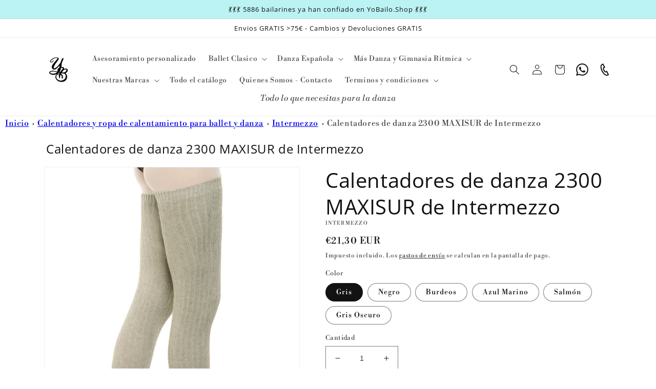

--- FILE ---
content_type: text/html; charset=utf-8
request_url: https://yobailo.shop/products/calentadores-de-danza-2300-maxisur-de-intermezzo
body_size: 44083
content:
<!doctype html>
<html class="no-js" lang="es">
  <head>
    
    <!-- Start VWO Async SmartCode -->
    <link rel="preconnect" href="https://dev.visualwebsiteoptimizer.com" />
    <script type='text/javascript' id='vwoCode'>
    window._vwo_code || (function() {
    var account_id=757846,
    version=2.0,
    settings_tolerance=2000,
    hide_element='body',
    hide_element_style = 'opacity:0 !important;filter:alpha(opacity=0) !important;background:none !important',
    /* DO NOT EDIT BELOW THIS LINE */
    f=false,w=window,d=document,v=d.querySelector('#vwoCode'),cK='_vwo_'+account_id+'_settings',cc={};try{var c=JSON.parse(localStorage.getItem('_vwo_'+account_id+'_config'));cc=c&&typeof c==='object'?c:{}}catch(e){}var stT=cc.stT==='session'?w.sessionStorage:w.localStorage;code={use_existing_jquery:function(){return typeof use_existing_jquery!=='undefined'?use_existing_jquery:undefined},library_tolerance:function(){return typeof library_tolerance!=='undefined'?library_tolerance:undefined},settings_tolerance:function(){return cc.sT||settings_tolerance},hide_element_style:function(){return'{'+(cc.hES||hide_element_style)+'}'},hide_element:function(){return typeof cc.hE==='string'?cc.hE:hide_element},getVersion:function(){return version},finish:function(){if(!f){f=true;var e=d.getElementById('_vis_opt_path_hides');if(e)e.parentNode.removeChild(e)}},finished:function(){return f},load:function(e){var t=this.getSettings(),n=d.createElement('script'),i=this;if(t){n.textContent=t;d.getElementsByTagName('head')[0].appendChild(n);if(!w.VWO||VWO.caE){stT.removeItem(cK);i.load(e)}}else{n.fetchPriority='high';n.src=e;n.type='text/javascript';n.onerror=function(){_vwo_code.finish()};d.getElementsByTagName('head')[0].appendChild(n)}},getSettings:function(){try{var e=stT.getItem(cK);if(!e){return}e=JSON.parse(e);if(Date.now()>e.e){stT.removeItem(cK);return}return e.s}catch(e){return}},init:function(){if(d.URL.indexOf('__vwo_disable__')>-1)return;var e=this.settings_tolerance();w._vwo_settings_timer=setTimeout(function(){_vwo_code.finish();stT.removeItem(cK)},e);var t=d.currentScript,n=d.createElement('style'),i=this.hide_element(),r=t&&!t.async&&i?i+this.hide_element_style():'',c=d.getElementsByTagName('head')[0];n.setAttribute('id','_vis_opt_path_hides');v&&n.setAttribute('nonce',v.nonce);n.setAttribute('type','text/css');if(n.styleSheet)n.styleSheet.cssText=r;else n.appendChild(d.createTextNode(r));c.appendChild(n);this.load('https://dev.visualwebsiteoptimizer.com/j.php?a='+account_id+'&u='+encodeURIComponent(d.URL)+'&vn='+version)}};w._vwo_code=code;code.init();})();
    </script>
    <!-- End VWO Async SmartCode -->
    
    
    
    
    <meta charset="utf-8">
    <meta http-equiv="X-UA-Compatible" content="IE=edge">
    <meta name="viewport" content="width=device-width,initial-scale=1">
    <meta name="theme-color" content="">
    <link rel="canonical" href="https://yobailo.shop/products/calentadores-de-danza-2300-maxisur-de-intermezzo">
    <link rel="preconnect" href="https://cdn.shopify.com" crossorigin><link rel="icon" type="image/png" href="//yobailo.shop/cdn/shop/files/yobailologosocial_71136cac-229c-40cd-a544-918249c8a9e5.jpg?crop=center&height=32&v=1630558703&width=32"><link rel="preconnect" href="https://fonts.shopifycdn.com" crossorigin><!-- Anti-flicker snippet (recommended) -->
      <style>.async-hide { opacity: 0 !important} </style>
      <script>(function(a,s,y,n,c,h,i,d,e){s.className+=' '+y;h.start=1*new Date;
      h.end=i=function(){s.className=s.className.replace(RegExp(' ?'+y),'')};
      (a[n]=a[n]||[]).hide=h;setTimeout(function(){i();h.end=null},c);h.timeout=c;
      })(window,document.documentElement,'async-hide','dataLayer',4000,
      {'GTM-KQ7R5QD':true});</script>
    
    <!-- Google Tag Manager -->
    <script>(function(w,d,s,l,i){w[l]=w[l]||[];w[l].push({'gtm.start':
    new Date().getTime(),event:'gtm.js'});var f=d.getElementsByTagName(s)[0],
    j=d.createElement(s),dl=l!='dataLayer'?'&l='+l:'';j.async=true;j.src=
    'https://www.googletagmanager.com/gtm.js?id='+i+dl;f.parentNode.insertBefore(j,f);
    })(window,document,'script','dataLayer','GTM-KQ7R5QD');</script>
    <!-- End Google Tag Manager -->



    <title>
      Comprar online Calentadores MAXISUR 2300 Intermezzo | YoBailo.Shop
</title>

    
      <meta name="description" content="Calentadores para danza altos con estribo en el pie. Si este producto está agotado y deseas comprarlo, contáctanos igualmente, lo pediremos para tí. YoBailo.shop - Tu tienda de danza online">
    

    

<meta property="og:site_name" content="YoBailo.Shop">
<meta property="og:url" content="https://yobailo.shop/products/calentadores-de-danza-2300-maxisur-de-intermezzo">
<meta property="og:title" content="Comprar online Calentadores MAXISUR 2300 Intermezzo | YoBailo.Shop">
<meta property="og:type" content="product">
<meta property="og:description" content="Calentadores para danza altos con estribo en el pie. Si este producto está agotado y deseas comprarlo, contáctanos igualmente, lo pediremos para tí. YoBailo.shop - Tu tienda de danza online"><meta property="og:image" content="http://yobailo.shop/cdn/shop/products/2300_028_1.jpg?v=1657294588">
  <meta property="og:image:secure_url" content="https://yobailo.shop/cdn/shop/products/2300_028_1.jpg?v=1657294588">
  <meta property="og:image:width" content="1500">
  <meta property="og:image:height" content="2250"><meta property="og:price:amount" content="21,30">
  <meta property="og:price:currency" content="EUR"><meta name="twitter:site" content="@yobailoshop"><meta name="twitter:card" content="summary_large_image">
<meta name="twitter:title" content="Comprar online Calentadores MAXISUR 2300 Intermezzo | YoBailo.Shop">
<meta name="twitter:description" content="Calentadores para danza altos con estribo en el pie. Si este producto está agotado y deseas comprarlo, contáctanos igualmente, lo pediremos para tí. YoBailo.shop - Tu tienda de danza online">


    <script src="//yobailo.shop/cdn/shop/t/7/assets/global.js?v=24850326154503943211657579514" defer="defer"></script>
    <script>window.performance && window.performance.mark && window.performance.mark('shopify.content_for_header.start');</script><meta name="google-site-verification" content="-QlDtlxMGHR3vrdLmM_sQQg5QKlEsAtfdsZjTJPeFAo">
<meta name="facebook-domain-verification" content="nlvg75yu5ztu027t09qr5ierpebmva">
<meta id="shopify-digital-wallet" name="shopify-digital-wallet" content="/4170580068/digital_wallets/dialog">
<meta name="shopify-checkout-api-token" content="e8c872948d714561d465e93918267a80">
<meta id="in-context-paypal-metadata" data-shop-id="4170580068" data-venmo-supported="false" data-environment="production" data-locale="es_ES" data-paypal-v4="true" data-currency="EUR">
<link rel="alternate" type="application/json+oembed" href="https://yobailo.shop/products/calentadores-de-danza-2300-maxisur-de-intermezzo.oembed">
<script async="async" src="/checkouts/internal/preloads.js?locale=es-ES"></script>
<link rel="preconnect" href="https://shop.app" crossorigin="anonymous">
<script async="async" src="https://shop.app/checkouts/internal/preloads.js?locale=es-ES&shop_id=4170580068" crossorigin="anonymous"></script>
<script id="apple-pay-shop-capabilities" type="application/json">{"shopId":4170580068,"countryCode":"ES","currencyCode":"EUR","merchantCapabilities":["supports3DS"],"merchantId":"gid:\/\/shopify\/Shop\/4170580068","merchantName":"YoBailo.Shop","requiredBillingContactFields":["postalAddress","email","phone"],"requiredShippingContactFields":["postalAddress","email","phone"],"shippingType":"shipping","supportedNetworks":["visa","maestro","masterCard","amex"],"total":{"type":"pending","label":"YoBailo.Shop","amount":"1.00"},"shopifyPaymentsEnabled":true,"supportsSubscriptions":true}</script>
<script id="shopify-features" type="application/json">{"accessToken":"e8c872948d714561d465e93918267a80","betas":["rich-media-storefront-analytics"],"domain":"yobailo.shop","predictiveSearch":true,"shopId":4170580068,"locale":"es"}</script>
<script>var Shopify = Shopify || {};
Shopify.shop = "eszenashop.myshopify.com";
Shopify.locale = "es";
Shopify.currency = {"active":"EUR","rate":"1.0"};
Shopify.country = "ES";
Shopify.theme = {"name":"Dawn","id":133984780541,"schema_name":"Dawn","schema_version":"6.0.2","theme_store_id":887,"role":"main"};
Shopify.theme.handle = "null";
Shopify.theme.style = {"id":null,"handle":null};
Shopify.cdnHost = "yobailo.shop/cdn";
Shopify.routes = Shopify.routes || {};
Shopify.routes.root = "/";</script>
<script type="module">!function(o){(o.Shopify=o.Shopify||{}).modules=!0}(window);</script>
<script>!function(o){function n(){var o=[];function n(){o.push(Array.prototype.slice.apply(arguments))}return n.q=o,n}var t=o.Shopify=o.Shopify||{};t.loadFeatures=n(),t.autoloadFeatures=n()}(window);</script>
<script>
  window.ShopifyPay = window.ShopifyPay || {};
  window.ShopifyPay.apiHost = "shop.app\/pay";
  window.ShopifyPay.redirectState = null;
</script>
<script id="shop-js-analytics" type="application/json">{"pageType":"product"}</script>
<script defer="defer" async type="module" src="//yobailo.shop/cdn/shopifycloud/shop-js/modules/v2/client.init-shop-cart-sync_VZ5V36SI.es.esm.js"></script>
<script defer="defer" async type="module" src="//yobailo.shop/cdn/shopifycloud/shop-js/modules/v2/chunk.common_B-reFIwy.esm.js"></script>
<script type="module">
  await import("//yobailo.shop/cdn/shopifycloud/shop-js/modules/v2/client.init-shop-cart-sync_VZ5V36SI.es.esm.js");
await import("//yobailo.shop/cdn/shopifycloud/shop-js/modules/v2/chunk.common_B-reFIwy.esm.js");

  window.Shopify.SignInWithShop?.initShopCartSync?.({"fedCMEnabled":true,"windoidEnabled":true});

</script>
<script>
  window.Shopify = window.Shopify || {};
  if (!window.Shopify.featureAssets) window.Shopify.featureAssets = {};
  window.Shopify.featureAssets['shop-js'] = {"shop-cart-sync":["modules/v2/client.shop-cart-sync_jKHjd5At.es.esm.js","modules/v2/chunk.common_B-reFIwy.esm.js"],"shop-button":["modules/v2/client.shop-button_DMOeSxNg.es.esm.js","modules/v2/chunk.common_B-reFIwy.esm.js"],"init-fed-cm":["modules/v2/client.init-fed-cm_C_ma5M1g.es.esm.js","modules/v2/chunk.common_B-reFIwy.esm.js"],"init-windoid":["modules/v2/client.init-windoid_Cy7p9Lz3.es.esm.js","modules/v2/chunk.common_B-reFIwy.esm.js"],"shop-toast-manager":["modules/v2/client.shop-toast-manager_BIKehbvH.es.esm.js","modules/v2/chunk.common_B-reFIwy.esm.js"],"shop-cash-offers":["modules/v2/client.shop-cash-offers_DhpeobCQ.es.esm.js","modules/v2/chunk.common_B-reFIwy.esm.js","modules/v2/chunk.modal_DoEeZMWj.esm.js"],"avatar":["modules/v2/client.avatar_BTnouDA3.es.esm.js"],"init-shop-email-lookup-coordinator":["modules/v2/client.init-shop-email-lookup-coordinator_YHhaYfYx.es.esm.js","modules/v2/chunk.common_B-reFIwy.esm.js"],"init-shop-cart-sync":["modules/v2/client.init-shop-cart-sync_VZ5V36SI.es.esm.js","modules/v2/chunk.common_B-reFIwy.esm.js"],"pay-button":["modules/v2/client.pay-button_DiyE6yuT.es.esm.js","modules/v2/chunk.common_B-reFIwy.esm.js"],"init-customer-accounts-sign-up":["modules/v2/client.init-customer-accounts-sign-up_DdTQUBDO.es.esm.js","modules/v2/client.shop-login-button_CV68ercZ.es.esm.js","modules/v2/chunk.common_B-reFIwy.esm.js","modules/v2/chunk.modal_DoEeZMWj.esm.js"],"init-shop-for-new-customer-accounts":["modules/v2/client.init-shop-for-new-customer-accounts_BcwxXKi_.es.esm.js","modules/v2/client.shop-login-button_CV68ercZ.es.esm.js","modules/v2/chunk.common_B-reFIwy.esm.js","modules/v2/chunk.modal_DoEeZMWj.esm.js"],"checkout-modal":["modules/v2/client.checkout-modal_CNBJGFsN.es.esm.js","modules/v2/chunk.common_B-reFIwy.esm.js","modules/v2/chunk.modal_DoEeZMWj.esm.js"],"init-customer-accounts":["modules/v2/client.init-customer-accounts_DJv4NpKG.es.esm.js","modules/v2/client.shop-login-button_CV68ercZ.es.esm.js","modules/v2/chunk.common_B-reFIwy.esm.js","modules/v2/chunk.modal_DoEeZMWj.esm.js"],"shop-login-button":["modules/v2/client.shop-login-button_CV68ercZ.es.esm.js","modules/v2/chunk.common_B-reFIwy.esm.js","modules/v2/chunk.modal_DoEeZMWj.esm.js"],"shop-login":["modules/v2/client.shop-login_vA5YNNek.es.esm.js","modules/v2/chunk.common_B-reFIwy.esm.js","modules/v2/chunk.modal_DoEeZMWj.esm.js"],"shop-follow-button":["modules/v2/client.shop-follow-button_DYlsKa1t.es.esm.js","modules/v2/chunk.common_B-reFIwy.esm.js","modules/v2/chunk.modal_DoEeZMWj.esm.js"],"lead-capture":["modules/v2/client.lead-capture_B6Q07gaT.es.esm.js","modules/v2/chunk.common_B-reFIwy.esm.js","modules/v2/chunk.modal_DoEeZMWj.esm.js"],"payment-terms":["modules/v2/client.payment-terms_CuNqtPIo.es.esm.js","modules/v2/chunk.common_B-reFIwy.esm.js","modules/v2/chunk.modal_DoEeZMWj.esm.js"]};
</script>
<script>(function() {
  var isLoaded = false;
  function asyncLoad() {
    if (isLoaded) return;
    isLoaded = true;
    var urls = ["https:\/\/gtranslate.io\/shopify\/gtranslate.js?shop=eszenashop.myshopify.com","https:\/\/cloudsearch-1f874.kxcdn.com\/shopify.js?srp=\/a\/search\u0026shop=eszenashop.myshopify.com","\/\/cdn.shopify.com\/proxy\/f259df53acc8b1a35cd3a80f5ac2676c0f562b3d181817bf31721b98e9d8946d\/cdn.amplitude.com\/script\/456a4df88729758fb79f4f19bb0287c6.js?library=shopify\u0026shop=eszenashop.myshopify.com\u0026sp-cache-control=cHVibGljLCBtYXgtYWdlPTkwMA"];
    for (var i = 0; i < urls.length; i++) {
      var s = document.createElement('script');
      s.type = 'text/javascript';
      s.async = true;
      s.src = urls[i];
      var x = document.getElementsByTagName('script')[0];
      x.parentNode.insertBefore(s, x);
    }
  };
  if(window.attachEvent) {
    window.attachEvent('onload', asyncLoad);
  } else {
    window.addEventListener('load', asyncLoad, false);
  }
})();</script>
<script id="__st">var __st={"a":4170580068,"offset":3600,"reqid":"9c9a55c5-45dd-49bf-be92-b62f3e0d789a-1761984384","pageurl":"yobailo.shop\/products\/calentadores-de-danza-2300-maxisur-de-intermezzo","u":"1903752a9d3d","p":"product","rtyp":"product","rid":2627927375972};</script>
<script>window.ShopifyPaypalV4VisibilityTracking = true;</script>
<script id="captcha-bootstrap">!function(){'use strict';const t='contact',e='account',n='new_comment',o=[[t,t],['blogs',n],['comments',n],[t,'customer']],c=[[e,'customer_login'],[e,'guest_login'],[e,'recover_customer_password'],[e,'create_customer']],r=t=>t.map((([t,e])=>`form[action*='/${t}']:not([data-nocaptcha='true']) input[name='form_type'][value='${e}']`)).join(','),a=t=>()=>t?[...document.querySelectorAll(t)].map((t=>t.form)):[];function s(){const t=[...o],e=r(t);return a(e)}const i='password',u='form_key',d=['recaptcha-v3-token','g-recaptcha-response','h-captcha-response',i],f=()=>{try{return window.sessionStorage}catch{return}},m='__shopify_v',_=t=>t.elements[u];function p(t,e,n=!1){try{const o=window.sessionStorage,c=JSON.parse(o.getItem(e)),{data:r}=function(t){const{data:e,action:n}=t;return t[m]||n?{data:e,action:n}:{data:t,action:n}}(c);for(const[e,n]of Object.entries(r))t.elements[e]&&(t.elements[e].value=n);n&&o.removeItem(e)}catch(o){console.error('form repopulation failed',{error:o})}}const l='form_type',E='cptcha';function T(t){t.dataset[E]=!0}const w=window,h=w.document,L='Shopify',v='ce_forms',y='captcha';let A=!1;((t,e)=>{const n=(g='f06e6c50-85a8-45c8-87d0-21a2b65856fe',I='https://cdn.shopify.com/shopifycloud/storefront-forms-hcaptcha/ce_storefront_forms_captcha_hcaptcha.v1.5.2.iife.js',D={infoText:'Protegido por hCaptcha',privacyText:'Privacidad',termsText:'Términos'},(t,e,n)=>{const o=w[L][v],c=o.bindForm;if(c)return c(t,g,e,D).then(n);var r;o.q.push([[t,g,e,D],n]),r=I,A||(h.body.append(Object.assign(h.createElement('script'),{id:'captcha-provider',async:!0,src:r})),A=!0)});var g,I,D;w[L]=w[L]||{},w[L][v]=w[L][v]||{},w[L][v].q=[],w[L][y]=w[L][y]||{},w[L][y].protect=function(t,e){n(t,void 0,e),T(t)},Object.freeze(w[L][y]),function(t,e,n,w,h,L){const[v,y,A,g]=function(t,e,n){const i=e?o:[],u=t?c:[],d=[...i,...u],f=r(d),m=r(i),_=r(d.filter((([t,e])=>n.includes(e))));return[a(f),a(m),a(_),s()]}(w,h,L),I=t=>{const e=t.target;return e instanceof HTMLFormElement?e:e&&e.form},D=t=>v().includes(t);t.addEventListener('submit',(t=>{const e=I(t);if(!e)return;const n=D(e)&&!e.dataset.hcaptchaBound&&!e.dataset.recaptchaBound,o=_(e),c=g().includes(e)&&(!o||!o.value);(n||c)&&t.preventDefault(),c&&!n&&(function(t){try{if(!f())return;!function(t){const e=f();if(!e)return;const n=_(t);if(!n)return;const o=n.value;o&&e.removeItem(o)}(t);const e=Array.from(Array(32),(()=>Math.random().toString(36)[2])).join('');!function(t,e){_(t)||t.append(Object.assign(document.createElement('input'),{type:'hidden',name:u})),t.elements[u].value=e}(t,e),function(t,e){const n=f();if(!n)return;const o=[...t.querySelectorAll(`input[type='${i}']`)].map((({name:t})=>t)),c=[...d,...o],r={};for(const[a,s]of new FormData(t).entries())c.includes(a)||(r[a]=s);n.setItem(e,JSON.stringify({[m]:1,action:t.action,data:r}))}(t,e)}catch(e){console.error('failed to persist form',e)}}(e),e.submit())}));const S=(t,e)=>{t&&!t.dataset[E]&&(n(t,e.some((e=>e===t))),T(t))};for(const o of['focusin','change'])t.addEventListener(o,(t=>{const e=I(t);D(e)&&S(e,y())}));const B=e.get('form_key'),M=e.get(l),P=B&&M;t.addEventListener('DOMContentLoaded',(()=>{const t=y();if(P)for(const e of t)e.elements[l].value===M&&p(e,B);[...new Set([...A(),...v().filter((t=>'true'===t.dataset.shopifyCaptcha))])].forEach((e=>S(e,t)))}))}(h,new URLSearchParams(w.location.search),n,t,e,['guest_login'])})(!0,!0)}();</script>
<script integrity="sha256-52AcMU7V7pcBOXWImdc/TAGTFKeNjmkeM1Pvks/DTgc=" data-source-attribution="shopify.loadfeatures" defer="defer" src="//yobailo.shop/cdn/shopifycloud/storefront/assets/storefront/load_feature-81c60534.js" crossorigin="anonymous"></script>
<script crossorigin="anonymous" defer="defer" src="//yobailo.shop/cdn/shopifycloud/storefront/assets/shopify_pay/storefront-65b4c6d7.js?v=20250812"></script>
<script data-source-attribution="shopify.dynamic_checkout.dynamic.init">var Shopify=Shopify||{};Shopify.PaymentButton=Shopify.PaymentButton||{isStorefrontPortableWallets:!0,init:function(){window.Shopify.PaymentButton.init=function(){};var t=document.createElement("script");t.src="https://yobailo.shop/cdn/shopifycloud/portable-wallets/latest/portable-wallets.es.js",t.type="module",document.head.appendChild(t)}};
</script>
<script data-source-attribution="shopify.dynamic_checkout.buyer_consent">
  function portableWalletsHideBuyerConsent(e){var t=document.getElementById("shopify-buyer-consent"),n=document.getElementById("shopify-subscription-policy-button");t&&n&&(t.classList.add("hidden"),t.setAttribute("aria-hidden","true"),n.removeEventListener("click",e))}function portableWalletsShowBuyerConsent(e){var t=document.getElementById("shopify-buyer-consent"),n=document.getElementById("shopify-subscription-policy-button");t&&n&&(t.classList.remove("hidden"),t.removeAttribute("aria-hidden"),n.addEventListener("click",e))}window.Shopify?.PaymentButton&&(window.Shopify.PaymentButton.hideBuyerConsent=portableWalletsHideBuyerConsent,window.Shopify.PaymentButton.showBuyerConsent=portableWalletsShowBuyerConsent);
</script>
<script data-source-attribution="shopify.dynamic_checkout.cart.bootstrap">document.addEventListener("DOMContentLoaded",(function(){function t(){return document.querySelector("shopify-accelerated-checkout-cart, shopify-accelerated-checkout")}if(t())Shopify.PaymentButton.init();else{new MutationObserver((function(e,n){t()&&(Shopify.PaymentButton.init(),n.disconnect())})).observe(document.body,{childList:!0,subtree:!0})}}));
</script>
<script id='scb4127' type='text/javascript' async='' src='https://yobailo.shop/cdn/shopifycloud/privacy-banner/storefront-banner.js'></script><link id="shopify-accelerated-checkout-styles" rel="stylesheet" media="screen" href="https://yobailo.shop/cdn/shopifycloud/portable-wallets/latest/accelerated-checkout-backwards-compat.css" crossorigin="anonymous">
<style id="shopify-accelerated-checkout-cart">
        #shopify-buyer-consent {
  margin-top: 1em;
  display: inline-block;
  width: 100%;
}

#shopify-buyer-consent.hidden {
  display: none;
}

#shopify-subscription-policy-button {
  background: none;
  border: none;
  padding: 0;
  text-decoration: underline;
  font-size: inherit;
  cursor: pointer;
}

#shopify-subscription-policy-button::before {
  box-shadow: none;
}

      </style>
<script id="sections-script" data-sections="product-recommendations,header,footer" defer="defer" src="//yobailo.shop/cdn/shop/t/7/compiled_assets/scripts.js?1600"></script>
<script>window.performance && window.performance.mark && window.performance.mark('shopify.content_for_header.end');</script>


    <style data-shopify>
      @font-face {
  font-family: "Libre Bodoni";
  font-weight: 400;
  font-style: normal;
  font-display: swap;
  src: url("//yobailo.shop/cdn/fonts/libre_bodoni/librebodoni_n4.8379dd8ba6cc988556afbaa22532fc1c9531ee68.woff2") format("woff2"),
       url("//yobailo.shop/cdn/fonts/libre_bodoni/librebodoni_n4.687e97f283678b9001c2f4eadce30479204fe79f.woff") format("woff");
}

      @font-face {
  font-family: "Libre Bodoni";
  font-weight: 700;
  font-style: normal;
  font-display: swap;
  src: url("//yobailo.shop/cdn/fonts/libre_bodoni/librebodoni_n7.03c7112c18b28f770d666d00a0e0ca7087477112.woff2") format("woff2"),
       url("//yobailo.shop/cdn/fonts/libre_bodoni/librebodoni_n7.c57e35cee3171b6c682844e94b518bd6c405956b.woff") format("woff");
}

      @font-face {
  font-family: "Libre Bodoni";
  font-weight: 400;
  font-style: italic;
  font-display: swap;
  src: url("//yobailo.shop/cdn/fonts/libre_bodoni/librebodoni_i4.b1c3391e64359fa402f4681a20693d20b846d1cd.woff2") format("woff2"),
       url("//yobailo.shop/cdn/fonts/libre_bodoni/librebodoni_i4.4fd6b65b5544a19155497fad3362a8f8d96df615.woff") format("woff");
}

      @font-face {
  font-family: "Libre Bodoni";
  font-weight: 700;
  font-style: italic;
  font-display: swap;
  src: url("//yobailo.shop/cdn/fonts/libre_bodoni/librebodoni_i7.cb47f921260f7bc3a5689fb49506031e5dcee167.woff2") format("woff2"),
       url("//yobailo.shop/cdn/fonts/libre_bodoni/librebodoni_i7.4da17c56cb0b4425eaa4e1a62e6e31cfdd8ff860.woff") format("woff");
}

      @font-face {
  font-family: "Open Sans";
  font-weight: 400;
  font-style: normal;
  font-display: swap;
  src: url("//yobailo.shop/cdn/fonts/open_sans/opensans_n4.c32e4d4eca5273f6d4ee95ddf54b5bbb75fc9b61.woff2") format("woff2"),
       url("//yobailo.shop/cdn/fonts/open_sans/opensans_n4.5f3406f8d94162b37bfa232b486ac93ee892406d.woff") format("woff");
}


      :root {
        --font-body-family: "Libre Bodoni", serif;
        --font-body-style: normal;
        --font-body-weight: 400;
        --font-body-weight-bold: 700;

        --font-heading-family: "Open Sans", sans-serif;
        --font-heading-style: normal;
        --font-heading-weight: 400;

        --font-body-scale: 1.0;
        --font-heading-scale: 1.0;

        --color-base-text: 18, 18, 18;
        --color-shadow: 18, 18, 18;
        --color-base-background-1: 255, 255, 255;
        --color-base-background-2: 243, 243, 243;
        --color-base-solid-button-labels: 18, 18, 18;
        --color-base-outline-button-labels: 18, 18, 18;
        --color-base-accent-1: 187, 243, 244;
        --color-base-accent-2: 51, 79, 180;
        --payment-terms-background-color: #ffffff;

        --gradient-base-background-1: #ffffff;
        --gradient-base-background-2: #f3f3f3;
        --gradient-base-accent-1: #bbf3f4;
        --gradient-base-accent-2: #334fb4;

        --media-padding: px;
        --media-border-opacity: 0.05;
        --media-border-width: 1px;
        --media-radius: 0px;
        --media-shadow-opacity: 0.0;
        --media-shadow-horizontal-offset: 0px;
        --media-shadow-vertical-offset: 4px;
        --media-shadow-blur-radius: 5px;
        --media-shadow-visible: 0;

        --page-width: 120rem;
        --page-width-margin: 0rem;

        --card-image-padding: 0.0rem;
        --card-corner-radius: 0.0rem;
        --card-text-alignment: left;
        --card-border-width: 0.0rem;
        --card-border-opacity: 0.1;
        --card-shadow-opacity: 0.0;
        --card-shadow-visible: 0;
        --card-shadow-horizontal-offset: 0.0rem;
        --card-shadow-vertical-offset: 0.4rem;
        --card-shadow-blur-radius: 0.5rem;

        --badge-corner-radius: 4.0rem;

        --popup-border-width: 1px;
        --popup-border-opacity: 0.1;
        --popup-corner-radius: 0px;
        --popup-shadow-opacity: 0.0;
        --popup-shadow-horizontal-offset: 0px;
        --popup-shadow-vertical-offset: 4px;
        --popup-shadow-blur-radius: 5px;

        --drawer-border-width: 1px;
        --drawer-border-opacity: 0.1;
        --drawer-shadow-opacity: 0.0;
        --drawer-shadow-horizontal-offset: 0px;
        --drawer-shadow-vertical-offset: 4px;
        --drawer-shadow-blur-radius: 5px;

        --spacing-sections-desktop: 0px;
        --spacing-sections-mobile: 0px;

        --grid-desktop-vertical-spacing: 8px;
        --grid-desktop-horizontal-spacing: 8px;
        --grid-mobile-vertical-spacing: 4px;
        --grid-mobile-horizontal-spacing: 4px;

        --text-boxes-border-opacity: 0.1;
        --text-boxes-border-width: 0px;
        --text-boxes-radius: 0px;
        --text-boxes-shadow-opacity: 0.0;
        --text-boxes-shadow-visible: 0;
        --text-boxes-shadow-horizontal-offset: 0px;
        --text-boxes-shadow-vertical-offset: 4px;
        --text-boxes-shadow-blur-radius: 5px;

        --buttons-radius: 0px;
        --buttons-radius-outset: 0px;
        --buttons-border-width: 1px;
        --buttons-border-opacity: 1.0;
        --buttons-shadow-opacity: 0.0;
        --buttons-shadow-visible: 0;
        --buttons-shadow-horizontal-offset: 0px;
        --buttons-shadow-vertical-offset: 4px;
        --buttons-shadow-blur-radius: 5px;
        --buttons-border-offset: 0px;

        --inputs-radius: 0px;
        --inputs-border-width: 1px;
        --inputs-border-opacity: 0.55;
        --inputs-shadow-opacity: 0.0;
        --inputs-shadow-horizontal-offset: 0px;
        --inputs-margin-offset: 0px;
        --inputs-shadow-vertical-offset: 4px;
        --inputs-shadow-blur-radius: 5px;
        --inputs-radius-outset: 0px;

        --variant-pills-radius: 40px;
        --variant-pills-border-width: 1px;
        --variant-pills-border-opacity: 0.55;
        --variant-pills-shadow-opacity: 0.0;
        --variant-pills-shadow-horizontal-offset: 0px;
        --variant-pills-shadow-vertical-offset: 4px;
        --variant-pills-shadow-blur-radius: 5px;
      }

      *,
      *::before,
      *::after {
        box-sizing: inherit;
      }

      html {
        box-sizing: border-box;
        font-size: calc(var(--font-body-scale) * 62.5%);
        height: 100%;
      }

      body {
        display: grid;
        grid-template-rows: auto auto 1fr auto;
        grid-template-columns: 100%;
        min-height: 100%;
        margin: 0;
        font-size: 1.5rem;
        letter-spacing: 0.06rem;
        line-height: calc(1 + 0.8 / var(--font-body-scale));
        font-family: var(--font-body-family);
        font-style: var(--font-body-style);
        font-weight: var(--font-body-weight);
      }

      @media screen and (min-width: 750px) {
        body {
          font-size: 1.6rem;
        }
      }
    </style>

    <link href="//yobailo.shop/cdn/shop/t/7/assets/base.css?v=19666067365360246481657579515" rel="stylesheet" type="text/css" media="all" />
<link rel="preload" as="font" href="//yobailo.shop/cdn/fonts/libre_bodoni/librebodoni_n4.8379dd8ba6cc988556afbaa22532fc1c9531ee68.woff2" type="font/woff2" crossorigin><link rel="preload" as="font" href="//yobailo.shop/cdn/fonts/open_sans/opensans_n4.c32e4d4eca5273f6d4ee95ddf54b5bbb75fc9b61.woff2" type="font/woff2" crossorigin><link rel="stylesheet" href="//yobailo.shop/cdn/shop/t/7/assets/component-predictive-search.css?v=165644661289088488651657579514" media="print" onload="this.media='all'"><script>document.documentElement.className = document.documentElement.className.replace('no-js', 'js');
    if (Shopify.designMode) {
      document.documentElement.classList.add('shopify-design-mode');
    }
    </script>
 <!-- PROBANCE -->
    <script src="https://ajax.googleapis.com/ajax/libs/jquery/3.6.3/jquery.min.js"></script>
    <script defer language="javascript" src="https://t4.my-probance.one/webtrax/rsc/yobailo.js"></script>
    <script defer src="https://my-probance.one/rn0nya2qeolwl6yn/shopify.js" cust_email="" product_id="2627927375972"></script>
  <!-- END PROBANCE -->
  <link href="https://monorail-edge.shopifysvc.com" rel="dns-prefetch">
<script>(function(){if ("sendBeacon" in navigator && "performance" in window) {try {var session_token_from_headers = performance.getEntriesByType('navigation')[0].serverTiming.find(x => x.name == '_s').description;} catch {var session_token_from_headers = undefined;}var session_cookie_matches = document.cookie.match(/_shopify_s=([^;]*)/);var session_token_from_cookie = session_cookie_matches && session_cookie_matches.length === 2 ? session_cookie_matches[1] : "";var session_token = session_token_from_headers || session_token_from_cookie || "";function handle_abandonment_event(e) {var entries = performance.getEntries().filter(function(entry) {return /monorail-edge.shopifysvc.com/.test(entry.name);});if (!window.abandonment_tracked && entries.length === 0) {window.abandonment_tracked = true;var currentMs = Date.now();var navigation_start = performance.timing.navigationStart;var payload = {shop_id: 4170580068,url: window.location.href,navigation_start,duration: currentMs - navigation_start,session_token,page_type: "product"};window.navigator.sendBeacon("https://monorail-edge.shopifysvc.com/v1/produce", JSON.stringify({schema_id: "online_store_buyer_site_abandonment/1.1",payload: payload,metadata: {event_created_at_ms: currentMs,event_sent_at_ms: currentMs}}));}}window.addEventListener('pagehide', handle_abandonment_event);}}());</script>
<script id="web-pixels-manager-setup">(function e(e,d,r,n,o){if(void 0===o&&(o={}),!Boolean(null===(a=null===(i=window.Shopify)||void 0===i?void 0:i.analytics)||void 0===a?void 0:a.replayQueue)){var i,a;window.Shopify=window.Shopify||{};var t=window.Shopify;t.analytics=t.analytics||{};var s=t.analytics;s.replayQueue=[],s.publish=function(e,d,r){return s.replayQueue.push([e,d,r]),!0};try{self.performance.mark("wpm:start")}catch(e){}var l=function(){var e={modern:/Edge?\/(1{2}[4-9]|1[2-9]\d|[2-9]\d{2}|\d{4,})\.\d+(\.\d+|)|Firefox\/(1{2}[4-9]|1[2-9]\d|[2-9]\d{2}|\d{4,})\.\d+(\.\d+|)|Chrom(ium|e)\/(9{2}|\d{3,})\.\d+(\.\d+|)|(Maci|X1{2}).+ Version\/(15\.\d+|(1[6-9]|[2-9]\d|\d{3,})\.\d+)([,.]\d+|)( \(\w+\)|)( Mobile\/\w+|) Safari\/|Chrome.+OPR\/(9{2}|\d{3,})\.\d+\.\d+|(CPU[ +]OS|iPhone[ +]OS|CPU[ +]iPhone|CPU IPhone OS|CPU iPad OS)[ +]+(15[._]\d+|(1[6-9]|[2-9]\d|\d{3,})[._]\d+)([._]\d+|)|Android:?[ /-](13[3-9]|1[4-9]\d|[2-9]\d{2}|\d{4,})(\.\d+|)(\.\d+|)|Android.+Firefox\/(13[5-9]|1[4-9]\d|[2-9]\d{2}|\d{4,})\.\d+(\.\d+|)|Android.+Chrom(ium|e)\/(13[3-9]|1[4-9]\d|[2-9]\d{2}|\d{4,})\.\d+(\.\d+|)|SamsungBrowser\/([2-9]\d|\d{3,})\.\d+/,legacy:/Edge?\/(1[6-9]|[2-9]\d|\d{3,})\.\d+(\.\d+|)|Firefox\/(5[4-9]|[6-9]\d|\d{3,})\.\d+(\.\d+|)|Chrom(ium|e)\/(5[1-9]|[6-9]\d|\d{3,})\.\d+(\.\d+|)([\d.]+$|.*Safari\/(?![\d.]+ Edge\/[\d.]+$))|(Maci|X1{2}).+ Version\/(10\.\d+|(1[1-9]|[2-9]\d|\d{3,})\.\d+)([,.]\d+|)( \(\w+\)|)( Mobile\/\w+|) Safari\/|Chrome.+OPR\/(3[89]|[4-9]\d|\d{3,})\.\d+\.\d+|(CPU[ +]OS|iPhone[ +]OS|CPU[ +]iPhone|CPU IPhone OS|CPU iPad OS)[ +]+(10[._]\d+|(1[1-9]|[2-9]\d|\d{3,})[._]\d+)([._]\d+|)|Android:?[ /-](13[3-9]|1[4-9]\d|[2-9]\d{2}|\d{4,})(\.\d+|)(\.\d+|)|Mobile Safari.+OPR\/([89]\d|\d{3,})\.\d+\.\d+|Android.+Firefox\/(13[5-9]|1[4-9]\d|[2-9]\d{2}|\d{4,})\.\d+(\.\d+|)|Android.+Chrom(ium|e)\/(13[3-9]|1[4-9]\d|[2-9]\d{2}|\d{4,})\.\d+(\.\d+|)|Android.+(UC? ?Browser|UCWEB|U3)[ /]?(15\.([5-9]|\d{2,})|(1[6-9]|[2-9]\d|\d{3,})\.\d+)\.\d+|SamsungBrowser\/(5\.\d+|([6-9]|\d{2,})\.\d+)|Android.+MQ{2}Browser\/(14(\.(9|\d{2,})|)|(1[5-9]|[2-9]\d|\d{3,})(\.\d+|))(\.\d+|)|K[Aa][Ii]OS\/(3\.\d+|([4-9]|\d{2,})\.\d+)(\.\d+|)/},d=e.modern,r=e.legacy,n=navigator.userAgent;return n.match(d)?"modern":n.match(r)?"legacy":"unknown"}(),u="modern"===l?"modern":"legacy",c=(null!=n?n:{modern:"",legacy:""})[u],f=function(e){return[e.baseUrl,"/wpm","/b",e.hashVersion,"modern"===e.buildTarget?"m":"l",".js"].join("")}({baseUrl:d,hashVersion:r,buildTarget:u}),m=function(e){var d=e.version,r=e.bundleTarget,n=e.surface,o=e.pageUrl,i=e.monorailEndpoint;return{emit:function(e){var a=e.status,t=e.errorMsg,s=(new Date).getTime(),l=JSON.stringify({metadata:{event_sent_at_ms:s},events:[{schema_id:"web_pixels_manager_load/3.1",payload:{version:d,bundle_target:r,page_url:o,status:a,surface:n,error_msg:t},metadata:{event_created_at_ms:s}}]});if(!i)return console&&console.warn&&console.warn("[Web Pixels Manager] No Monorail endpoint provided, skipping logging."),!1;try{return self.navigator.sendBeacon.bind(self.navigator)(i,l)}catch(e){}var u=new XMLHttpRequest;try{return u.open("POST",i,!0),u.setRequestHeader("Content-Type","text/plain"),u.send(l),!0}catch(e){return console&&console.warn&&console.warn("[Web Pixels Manager] Got an unhandled error while logging to Monorail."),!1}}}}({version:r,bundleTarget:l,surface:e.surface,pageUrl:self.location.href,monorailEndpoint:e.monorailEndpoint});try{o.browserTarget=l,function(e){var d=e.src,r=e.async,n=void 0===r||r,o=e.onload,i=e.onerror,a=e.sri,t=e.scriptDataAttributes,s=void 0===t?{}:t,l=document.createElement("script"),u=document.querySelector("head"),c=document.querySelector("body");if(l.async=n,l.src=d,a&&(l.integrity=a,l.crossOrigin="anonymous"),s)for(var f in s)if(Object.prototype.hasOwnProperty.call(s,f))try{l.dataset[f]=s[f]}catch(e){}if(o&&l.addEventListener("load",o),i&&l.addEventListener("error",i),u)u.appendChild(l);else{if(!c)throw new Error("Did not find a head or body element to append the script");c.appendChild(l)}}({src:f,async:!0,onload:function(){if(!function(){var e,d;return Boolean(null===(d=null===(e=window.Shopify)||void 0===e?void 0:e.analytics)||void 0===d?void 0:d.initialized)}()){var d=window.webPixelsManager.init(e)||void 0;if(d){var r=window.Shopify.analytics;r.replayQueue.forEach((function(e){var r=e[0],n=e[1],o=e[2];d.publishCustomEvent(r,n,o)})),r.replayQueue=[],r.publish=d.publishCustomEvent,r.visitor=d.visitor,r.initialized=!0}}},onerror:function(){return m.emit({status:"failed",errorMsg:"".concat(f," has failed to load")})},sri:function(e){var d=/^sha384-[A-Za-z0-9+/=]+$/;return"string"==typeof e&&d.test(e)}(c)?c:"",scriptDataAttributes:o}),m.emit({status:"loading"})}catch(e){m.emit({status:"failed",errorMsg:(null==e?void 0:e.message)||"Unknown error"})}}})({shopId: 4170580068,storefrontBaseUrl: "https://yobailo.shop",extensionsBaseUrl: "https://extensions.shopifycdn.com/cdn/shopifycloud/web-pixels-manager",monorailEndpoint: "https://monorail-edge.shopifysvc.com/unstable/produce_batch",surface: "storefront-renderer",enabledBetaFlags: ["2dca8a86"],webPixelsConfigList: [{"id":"1655341384","configuration":"{\"accountID\":\"eszenashop.myshopify.com\",\"amplitudeAPIKey\":\"456a4df88729758fb79f4f19bb0287c6\",\"serverZone\":\"US\"}","eventPayloadVersion":"v1","runtimeContext":"STRICT","scriptVersion":"b30d611684503f49d85b576f6344840d","type":"APP","apiClientId":5599249,"privacyPurposes":["ANALYTICS","MARKETING","SALE_OF_DATA"],"dataSharingAdjustments":{"protectedCustomerApprovalScopes":[]}},{"id":"879624520","configuration":"{\"config\":\"{\\\"pixel_id\\\":\\\"G-KZXZGZJM1T\\\",\\\"target_country\\\":\\\"ES\\\",\\\"gtag_events\\\":[{\\\"type\\\":\\\"search\\\",\\\"action_label\\\":[\\\"G-KZXZGZJM1T\\\",\\\"AW-711498564\\\/izZhCITai6AZEMS2otMC\\\"]},{\\\"type\\\":\\\"begin_checkout\\\",\\\"action_label\\\":[\\\"G-KZXZGZJM1T\\\",\\\"AW-711498564\\\/WdTbCIrai6AZEMS2otMC\\\"]},{\\\"type\\\":\\\"view_item\\\",\\\"action_label\\\":[\\\"G-KZXZGZJM1T\\\",\\\"AW-711498564\\\/1FGwCIHai6AZEMS2otMC\\\",\\\"MC-E3KHGKDWEX\\\"]},{\\\"type\\\":\\\"purchase\\\",\\\"action_label\\\":[\\\"G-KZXZGZJM1T\\\",\\\"AW-711498564\\\/jY2nCI7Yi6AZEMS2otMC\\\",\\\"MC-E3KHGKDWEX\\\"]},{\\\"type\\\":\\\"page_view\\\",\\\"action_label\\\":[\\\"G-KZXZGZJM1T\\\",\\\"AW-711498564\\\/-t8mCJHYi6AZEMS2otMC\\\",\\\"MC-E3KHGKDWEX\\\"]},{\\\"type\\\":\\\"add_payment_info\\\",\\\"action_label\\\":[\\\"G-KZXZGZJM1T\\\",\\\"AW-711498564\\\/EC_DCI3ai6AZEMS2otMC\\\"]},{\\\"type\\\":\\\"add_to_cart\\\",\\\"action_label\\\":[\\\"G-KZXZGZJM1T\\\",\\\"AW-711498564\\\/P6gICIfai6AZEMS2otMC\\\"]}],\\\"enable_monitoring_mode\\\":false}\"}","eventPayloadVersion":"v1","runtimeContext":"OPEN","scriptVersion":"b2a88bafab3e21179ed38636efcd8a93","type":"APP","apiClientId":1780363,"privacyPurposes":[],"dataSharingAdjustments":{"protectedCustomerApprovalScopes":[]}},{"id":"761332040","configuration":"{\"pixelCode\":\"CGT6TN3C77U5M3V7UJ60\"}","eventPayloadVersion":"v1","runtimeContext":"STRICT","scriptVersion":"22e92c2ad45662f435e4801458fb78cc","type":"APP","apiClientId":4383523,"privacyPurposes":["ANALYTICS","MARKETING","SALE_OF_DATA"],"dataSharingAdjustments":{"protectedCustomerApprovalScopes":[]}},{"id":"310116680","configuration":"{\"pixel_id\":\"2339913712936334\",\"pixel_type\":\"facebook_pixel\",\"metaapp_system_user_token\":\"-\"}","eventPayloadVersion":"v1","runtimeContext":"OPEN","scriptVersion":"ca16bc87fe92b6042fbaa3acc2fbdaa6","type":"APP","apiClientId":2329312,"privacyPurposes":["ANALYTICS","MARKETING","SALE_OF_DATA"],"dataSharingAdjustments":{"protectedCustomerApprovalScopes":[]}},{"id":"189759816","configuration":"{\"tagID\":\"2612538889202\"}","eventPayloadVersion":"v1","runtimeContext":"STRICT","scriptVersion":"18031546ee651571ed29edbe71a3550b","type":"APP","apiClientId":3009811,"privacyPurposes":["ANALYTICS","MARKETING","SALE_OF_DATA"],"dataSharingAdjustments":{"protectedCustomerApprovalScopes":["read_customer_address","read_customer_email","read_customer_name","read_customer_personal_data","read_customer_phone"]}},{"id":"shopify-app-pixel","configuration":"{}","eventPayloadVersion":"v1","runtimeContext":"STRICT","scriptVersion":"0450","apiClientId":"shopify-pixel","type":"APP","privacyPurposes":["ANALYTICS","MARKETING"]},{"id":"shopify-custom-pixel","eventPayloadVersion":"v1","runtimeContext":"LAX","scriptVersion":"0450","apiClientId":"shopify-pixel","type":"CUSTOM","privacyPurposes":["ANALYTICS","MARKETING"]}],isMerchantRequest: false,initData: {"shop":{"name":"YoBailo.Shop","paymentSettings":{"currencyCode":"EUR"},"myshopifyDomain":"eszenashop.myshopify.com","countryCode":"ES","storefrontUrl":"https:\/\/yobailo.shop"},"customer":null,"cart":null,"checkout":null,"productVariants":[{"price":{"amount":21.3,"currencyCode":"EUR"},"product":{"title":"Calentadores de danza 2300 MAXISUR de Intermezzo","vendor":"Intermezzo","id":"2627927375972","untranslatedTitle":"Calentadores de danza 2300 MAXISUR de Intermezzo","url":"\/products\/calentadores-de-danza-2300-maxisur-de-intermezzo","type":"Calentadores"},"id":"23468108152932","image":{"src":"\/\/yobailo.shop\/cdn\/shop\/products\/calentadores2300gris.jpg?v=1657294588"},"sku":"","title":"Gris","untranslatedTitle":"Gris"},{"price":{"amount":21.3,"currencyCode":"EUR"},"product":{"title":"Calentadores de danza 2300 MAXISUR de Intermezzo","vendor":"Intermezzo","id":"2627927375972","untranslatedTitle":"Calentadores de danza 2300 MAXISUR de Intermezzo","url":"\/products\/calentadores-de-danza-2300-maxisur-de-intermezzo","type":"Calentadores"},"id":"23468108284004","image":{"src":"\/\/yobailo.shop\/cdn\/shop\/products\/calentadores2300negro.jpg?v=1657294588"},"sku":"","title":"Negro","untranslatedTitle":"Negro"},{"price":{"amount":21.3,"currencyCode":"EUR"},"product":{"title":"Calentadores de danza 2300 MAXISUR de Intermezzo","vendor":"Intermezzo","id":"2627927375972","untranslatedTitle":"Calentadores de danza 2300 MAXISUR de Intermezzo","url":"\/products\/calentadores-de-danza-2300-maxisur-de-intermezzo","type":"Calentadores"},"id":"23468108382308","image":{"src":"\/\/yobailo.shop\/cdn\/shop\/products\/calentadores2300burdeos.jpg?v=1657294588"},"sku":"","title":"Burdeos","untranslatedTitle":"Burdeos"},{"price":{"amount":21.3,"currencyCode":"EUR"},"product":{"title":"Calentadores de danza 2300 MAXISUR de Intermezzo","vendor":"Intermezzo","id":"2627927375972","untranslatedTitle":"Calentadores de danza 2300 MAXISUR de Intermezzo","url":"\/products\/calentadores-de-danza-2300-maxisur-de-intermezzo","type":"Calentadores"},"id":"37592098799785","image":{"src":"\/\/yobailo.shop\/cdn\/shop\/products\/calentadores2300azulmarino.jpg?v=1657294588"},"sku":"","title":"Azul Marino","untranslatedTitle":"Azul Marino"},{"price":{"amount":21.3,"currencyCode":"EUR"},"product":{"title":"Calentadores de danza 2300 MAXISUR de Intermezzo","vendor":"Intermezzo","id":"2627927375972","untranslatedTitle":"Calentadores de danza 2300 MAXISUR de Intermezzo","url":"\/products\/calentadores-de-danza-2300-maxisur-de-intermezzo","type":"Calentadores"},"id":"41157998936233","image":{"src":"\/\/yobailo.shop\/cdn\/shop\/products\/2300_028_1.jpg?v=1657294588"},"sku":"","title":"Salmón","untranslatedTitle":"Salmón"},{"price":{"amount":21.3,"currencyCode":"EUR"},"product":{"title":"Calentadores de danza 2300 MAXISUR de Intermezzo","vendor":"Intermezzo","id":"2627927375972","untranslatedTitle":"Calentadores de danza 2300 MAXISUR de Intermezzo","url":"\/products\/calentadores-de-danza-2300-maxisur-de-intermezzo","type":"Calentadores"},"id":"41158008471721","image":{"src":"\/\/yobailo.shop\/cdn\/shop\/products\/calentadores2300grisoscura.jpg?v=1657294588"},"sku":"","title":"Gris Oscuro","untranslatedTitle":"Gris Oscuro"}],"purchasingCompany":null},},"https://yobailo.shop/cdn","5303c62bw494ab25dp0d72f2dcm48e21f5a",{"modern":"","legacy":""},{"shopId":"4170580068","storefrontBaseUrl":"https:\/\/yobailo.shop","extensionBaseUrl":"https:\/\/extensions.shopifycdn.com\/cdn\/shopifycloud\/web-pixels-manager","surface":"storefront-renderer","enabledBetaFlags":"[\"2dca8a86\"]","isMerchantRequest":"false","hashVersion":"5303c62bw494ab25dp0d72f2dcm48e21f5a","publish":"custom","events":"[[\"page_viewed\",{}],[\"product_viewed\",{\"productVariant\":{\"price\":{\"amount\":21.3,\"currencyCode\":\"EUR\"},\"product\":{\"title\":\"Calentadores de danza 2300 MAXISUR de Intermezzo\",\"vendor\":\"Intermezzo\",\"id\":\"2627927375972\",\"untranslatedTitle\":\"Calentadores de danza 2300 MAXISUR de Intermezzo\",\"url\":\"\/products\/calentadores-de-danza-2300-maxisur-de-intermezzo\",\"type\":\"Calentadores\"},\"id\":\"23468108152932\",\"image\":{\"src\":\"\/\/yobailo.shop\/cdn\/shop\/products\/calentadores2300gris.jpg?v=1657294588\"},\"sku\":\"\",\"title\":\"Gris\",\"untranslatedTitle\":\"Gris\"}}]]"});</script><script>
  window.ShopifyAnalytics = window.ShopifyAnalytics || {};
  window.ShopifyAnalytics.meta = window.ShopifyAnalytics.meta || {};
  window.ShopifyAnalytics.meta.currency = 'EUR';
  var meta = {"product":{"id":2627927375972,"gid":"gid:\/\/shopify\/Product\/2627927375972","vendor":"Intermezzo","type":"Calentadores","variants":[{"id":23468108152932,"price":2130,"name":"Calentadores de danza 2300 MAXISUR de Intermezzo - Gris","public_title":"Gris","sku":""},{"id":23468108284004,"price":2130,"name":"Calentadores de danza 2300 MAXISUR de Intermezzo - Negro","public_title":"Negro","sku":""},{"id":23468108382308,"price":2130,"name":"Calentadores de danza 2300 MAXISUR de Intermezzo - Burdeos","public_title":"Burdeos","sku":""},{"id":37592098799785,"price":2130,"name":"Calentadores de danza 2300 MAXISUR de Intermezzo - Azul Marino","public_title":"Azul Marino","sku":""},{"id":41157998936233,"price":2130,"name":"Calentadores de danza 2300 MAXISUR de Intermezzo - Salmón","public_title":"Salmón","sku":""},{"id":41158008471721,"price":2130,"name":"Calentadores de danza 2300 MAXISUR de Intermezzo - Gris Oscuro","public_title":"Gris Oscuro","sku":""}],"remote":false},"page":{"pageType":"product","resourceType":"product","resourceId":2627927375972}};
  for (var attr in meta) {
    window.ShopifyAnalytics.meta[attr] = meta[attr];
  }
</script>
<script class="analytics">
  (function () {
    var customDocumentWrite = function(content) {
      var jquery = null;

      if (window.jQuery) {
        jquery = window.jQuery;
      } else if (window.Checkout && window.Checkout.$) {
        jquery = window.Checkout.$;
      }

      if (jquery) {
        jquery('body').append(content);
      }
    };

    var hasLoggedConversion = function(token) {
      if (token) {
        return document.cookie.indexOf('loggedConversion=' + token) !== -1;
      }
      return false;
    }

    var setCookieIfConversion = function(token) {
      if (token) {
        var twoMonthsFromNow = new Date(Date.now());
        twoMonthsFromNow.setMonth(twoMonthsFromNow.getMonth() + 2);

        document.cookie = 'loggedConversion=' + token + '; expires=' + twoMonthsFromNow;
      }
    }

    var trekkie = window.ShopifyAnalytics.lib = window.trekkie = window.trekkie || [];
    if (trekkie.integrations) {
      return;
    }
    trekkie.methods = [
      'identify',
      'page',
      'ready',
      'track',
      'trackForm',
      'trackLink'
    ];
    trekkie.factory = function(method) {
      return function() {
        var args = Array.prototype.slice.call(arguments);
        args.unshift(method);
        trekkie.push(args);
        return trekkie;
      };
    };
    for (var i = 0; i < trekkie.methods.length; i++) {
      var key = trekkie.methods[i];
      trekkie[key] = trekkie.factory(key);
    }
    trekkie.load = function(config) {
      trekkie.config = config || {};
      trekkie.config.initialDocumentCookie = document.cookie;
      var first = document.getElementsByTagName('script')[0];
      var script = document.createElement('script');
      script.type = 'text/javascript';
      script.onerror = function(e) {
        var scriptFallback = document.createElement('script');
        scriptFallback.type = 'text/javascript';
        scriptFallback.onerror = function(error) {
                var Monorail = {
      produce: function produce(monorailDomain, schemaId, payload) {
        var currentMs = new Date().getTime();
        var event = {
          schema_id: schemaId,
          payload: payload,
          metadata: {
            event_created_at_ms: currentMs,
            event_sent_at_ms: currentMs
          }
        };
        return Monorail.sendRequest("https://" + monorailDomain + "/v1/produce", JSON.stringify(event));
      },
      sendRequest: function sendRequest(endpointUrl, payload) {
        // Try the sendBeacon API
        if (window && window.navigator && typeof window.navigator.sendBeacon === 'function' && typeof window.Blob === 'function' && !Monorail.isIos12()) {
          var blobData = new window.Blob([payload], {
            type: 'text/plain'
          });

          if (window.navigator.sendBeacon(endpointUrl, blobData)) {
            return true;
          } // sendBeacon was not successful

        } // XHR beacon

        var xhr = new XMLHttpRequest();

        try {
          xhr.open('POST', endpointUrl);
          xhr.setRequestHeader('Content-Type', 'text/plain');
          xhr.send(payload);
        } catch (e) {
          console.log(e);
        }

        return false;
      },
      isIos12: function isIos12() {
        return window.navigator.userAgent.lastIndexOf('iPhone; CPU iPhone OS 12_') !== -1 || window.navigator.userAgent.lastIndexOf('iPad; CPU OS 12_') !== -1;
      }
    };
    Monorail.produce('monorail-edge.shopifysvc.com',
      'trekkie_storefront_load_errors/1.1',
      {shop_id: 4170580068,
      theme_id: 133984780541,
      app_name: "storefront",
      context_url: window.location.href,
      source_url: "//yobailo.shop/cdn/s/trekkie.storefront.5ad93876886aa0a32f5bade9f25632a26c6f183a.min.js"});

        };
        scriptFallback.async = true;
        scriptFallback.src = '//yobailo.shop/cdn/s/trekkie.storefront.5ad93876886aa0a32f5bade9f25632a26c6f183a.min.js';
        first.parentNode.insertBefore(scriptFallback, first);
      };
      script.async = true;
      script.src = '//yobailo.shop/cdn/s/trekkie.storefront.5ad93876886aa0a32f5bade9f25632a26c6f183a.min.js';
      first.parentNode.insertBefore(script, first);
    };
    trekkie.load(
      {"Trekkie":{"appName":"storefront","development":false,"defaultAttributes":{"shopId":4170580068,"isMerchantRequest":null,"themeId":133984780541,"themeCityHash":"1815965556580770461","contentLanguage":"es","currency":"EUR","eventMetadataId":"e3923367-1898-4ca1-977c-d7eabb8cb033"},"isServerSideCookieWritingEnabled":true,"monorailRegion":"shop_domain","enabledBetaFlags":["f0df213a"]},"Session Attribution":{},"S2S":{"facebookCapiEnabled":true,"source":"trekkie-storefront-renderer","apiClientId":580111}}
    );

    var loaded = false;
    trekkie.ready(function() {
      if (loaded) return;
      loaded = true;

      window.ShopifyAnalytics.lib = window.trekkie;

      var originalDocumentWrite = document.write;
      document.write = customDocumentWrite;
      try { window.ShopifyAnalytics.merchantGoogleAnalytics.call(this); } catch(error) {};
      document.write = originalDocumentWrite;

      window.ShopifyAnalytics.lib.page(null,{"pageType":"product","resourceType":"product","resourceId":2627927375972,"shopifyEmitted":true});

      var match = window.location.pathname.match(/checkouts\/(.+)\/(thank_you|post_purchase)/)
      var token = match? match[1]: undefined;
      if (!hasLoggedConversion(token)) {
        setCookieIfConversion(token);
        window.ShopifyAnalytics.lib.track("Viewed Product",{"currency":"EUR","variantId":23468108152932,"productId":2627927375972,"productGid":"gid:\/\/shopify\/Product\/2627927375972","name":"Calentadores de danza 2300 MAXISUR de Intermezzo - Gris","price":"21.30","sku":"","brand":"Intermezzo","variant":"Gris","category":"Calentadores","nonInteraction":true,"remote":false},undefined,undefined,{"shopifyEmitted":true});
      window.ShopifyAnalytics.lib.track("monorail:\/\/trekkie_storefront_viewed_product\/1.1",{"currency":"EUR","variantId":23468108152932,"productId":2627927375972,"productGid":"gid:\/\/shopify\/Product\/2627927375972","name":"Calentadores de danza 2300 MAXISUR de Intermezzo - Gris","price":"21.30","sku":"","brand":"Intermezzo","variant":"Gris","category":"Calentadores","nonInteraction":true,"remote":false,"referer":"https:\/\/yobailo.shop\/products\/calentadores-de-danza-2300-maxisur-de-intermezzo"});
      }
    });


        var eventsListenerScript = document.createElement('script');
        eventsListenerScript.async = true;
        eventsListenerScript.src = "//yobailo.shop/cdn/shopifycloud/storefront/assets/shop_events_listener-b8f524ab.js";
        document.getElementsByTagName('head')[0].appendChild(eventsListenerScript);

})();</script>
<script
  defer
  src="https://yobailo.shop/cdn/shopifycloud/perf-kit/shopify-perf-kit-2.1.1.min.js"
  data-application="storefront-renderer"
  data-shop-id="4170580068"
  data-render-region="gcp-us-east1"
  data-page-type="product"
  data-theme-instance-id="133984780541"
  data-theme-name="Dawn"
  data-theme-version="6.0.2"
  data-monorail-region="shop_domain"
  data-resource-timing-sampling-rate="10"
  data-shs="true"
  data-shs-beacon="true"
  data-shs-export-with-fetch="true"
  data-shs-logs-sample-rate="1"
></script>
</head>

  <body class="gradient">
        <div id="shopify-section-probance-newsletter-popup" class="shopify-section">








<style data-shopify>


.probance-popup-overlay:empty {position: fixed; z-index: 98; top: 0; left: 0; right: 0; bottom: 0; display: none; background-color: rgba(0,0,0, 25%);cursor: pointer;}
.probance-popup-overlay.active {position: fixed; top: 0; left: 0; right: 0; bottom: 0; display: block;}
.probance-popup-overlay[display-mode="test"] {position: fixed; top: 0; left: 0; right: 0; bottom: 0; display: block;}


.probance-popup-main-wrapper {position: fixed; display: flex; z-index: 99; transition: all 0.6s ease; background-color: #ffffff;flex: 1;-webkit-box-shadow: 1px 1px 10px 5px rgba(0,0,0,0.3);box-shadow: 1px 1px 10px 5px rgba(0,0,0,0.3);overflow:hidden;width: 100%;}
.probance-popup-main-wrapper[display-position="center"]  {left: 50%;top: 50%; transform: translate(-50%, -50%) scale(0);}
.probance-popup-main-wrapper[display-position="right-top"] {right: 30px;top: 30px; transform: scale(0);}
.probance-popup-main-wrapper[display-position="right-bottom"]{right: 30px;bottom: 30px; transform: scale(0);}
.probance-popup-main-wrapper[display-position="left-top"] {left: 30px;top: 30px; transform: scale(0);}
.probance-popup-main-wrapper[display-position="left-bottom"] {left: 30px;bottom: 30px; transform: scale(0);}
.probance-popup-main-wrapper[rounded="true"] {border-radius: 15px;}

.active[display-position="center"] {left: 50%;top: 50%; transform: translate(-50%, -50%) scale(1);}
.active[display-position="right-top"] {right: 30px;top: 30px; transform: scale(1);}
.active[display-position="right-bottom"]{right: 30px;bottom: 30px; transform: scale(1);}
.active[display-position="left-top"] {left: 30px;top: 30px;transform: scale(1);}
.active[display-position="left-bottom"] {left: 30px;bottom: 30px; transform: scale(1);}


.probance-popup-main-wrapper[display-mode="test"][display-position="center"] {left: 50%;top: 50%; transform: translate(-50%, -50%) scale(1);}
.probance-popup-main-wrapper[display-mode="test"][display-position="right-top"] {right: 30px;top: 30px; transform: scale(1);}
.probance-popup-main-wrapper[display-mode="test"][display-position="right-bottom"]{right: 30px;bottom: 30px; transform: scale(1);}
.probance-popup-main-wrapper[display-mode="test"][display-position="left-top"] {left: 30px;top: 30px;transform: scale(1);}
.probance-popup-main-wrapper[display-mode="test"][display-position="left-bottom"] {left: 30px;bottom: 30px; transform: scale(1);}

.probance-popup-main-wrapper.show-success.active[display-position="center"] {left: 50%;top: 20px;transform: translate(-50%, 0px) scale(1);}
.probance-popup-main-wrapper.show-success {left: 50%;top: 20px;transform: translate(-50%, 0px) scale(0);background-color: #4BB543;color: white;justify-content: center;font-size: 1rem;border-radius: 4px;font-weight: bold;}
.probance-popup-main-wrapper.show-success p{margin: 0;padding: 0;color: white;}

.scroll-disabled {overflow: hidden;}

.probance-popup-main-wrapper[template-img="none"]  .probance-popup-block-img {max-width: 400px;display: none;}
.probance-popup-main-wrapper[template-img="left"]  {max-width: 650px;flex-direction: row-reverse;}
.probance-popup-main-wrapper[template-img="right"] {max-width: 650px;flex-direction: row;}
.probance-popup-main-wrapper[template-img="top"]   {max-width: 400px;flex-direction: column-reverse;}
.probance-popup-main-wrapper[template-img="under-title"]   {max-width: 400px;}
.probance-popup-main-wrapper[template-img="none"]   {max-width: 400px;}
.probance-popup {width: 100%;max-width: 360px;margin: auto;}

@media only screen and (max-width: 768px) {
  .probance-popup-main-wrapper[template-img="left"], .probance-popup-main-wrapper[template-img="right"] {max-width: 400px;flex-direction: column-reverse;}
  .probance-popup-main-wrapper[template-img="left"] .probance-popup-block-img, .probance-popup-main-wrapper[template-img="right"] .probance-popup-block-img {width: calc( 100% - 0rem);min-height: 200px;margin: 0rem;}
  .probance-popup-main-wrapper[template-img="left"] .probance-popup-img , .probance-popup-main-wrapper[template-img="right"] .probance-popup-img {width: 55%;height: auto;}
}

.probance-popup-main-wrapper[template-img="none"] .probance-popup {width: 100%;}
.probance-popup-form-content {padding: 2rem;width: 100%;max-width: 400px;}
.probance-popup-form-content[text-position="center"] 	{text-align: center;}
.probance-popup-form-content[text-position="left"] 	{text-align: left;}
.probance-popup-form-content[text-position="right"]	{text-align: right;}

.probance-popup-input-wrapper[input-text-position="center"] label, .probance-popup-input-wrapper[input-text-position="center"] {text-align: center;}
.probance-popup-input-wrapper[input-text-position="right"]  label, .probance-popup-input-wrapper[input-text-position="right"]{text-align: right;}
.probance-popup-input-wrapper[input-text-position="left"]	  label, .probance-popup-input-wrapper[input-text-position="left"] {text-align: left;}

.probance-popup-input-wrapper[input-text-position="center"] input{text-align: center;}
.probance-popup-input-wrapper[input-text-position="right"]  input{direction: rtl;}
.probance-popup-input-wrapper[input-text-position="left"]	  input{direction: ltr;}

.probance-popup-input-wrapper .probance-popup-input {padding: 0 1rem 0 1rem;width: 100%;margin: 10px 0 10px 0;color:#121212;background-color:#ffffff;}
.probance-popup-input[input-size="small"] {height: 40px;}
.probance-popup-input[input-size="medium"] {height: 50px;}
.probance-popup-input[input-size="large"] {height: 60px;}
.probance-popup-input[rounded="true"] {border-radius: 60px;}
.probance-popup-input[rounded="false"] {border-radius: 0px;}
.probance-popup-input[borderless="true"] {border: 0px solid #000000;}
.probance-popup-input[borderless="false"]{border: 1px solid #000000;}

.probance-popup-input-wrapper .probance-popup-input-error {border: 1px solid red;}

.probance-popup-submit {
	font-weight: 700;
	background-color: #bbf3f4;
	color: #121212;
	border: 0px solid #000000;
	border-radius: 8px;
	transition: all 0.3s ease-in-out;
	cursor: pointer;
}

.probance-popup-submit:hover {
	font-weight: ;
	background-color: #575757;
	color: #ffffff;
	border: 0px solid #000000;
	border_radius: ;
	cursor: pointer;
}

.probance-popup-submit-wrapper {width: 100%; text-align: left;}

.probance-popup-submit {padding: 0 1rem 0 1rem ;}
.probance-popup-submit[full-width="true"] {width: 100%;}
.probance-popup-submit[size="small"] {height: 40px;}
.probance-popup-submit[size="medium"] {height: 50px;}
.probance-popup-submit[size="large"] {height: 60px;}

.probance-popup-block-img {width: calc( 320px - 0rem);position: relative;overflow: hidden; margin: 0rem;}
.probance-popup-main-wrapper[template-img="top"] .probance-popup-block-img {width: calc( 100% - 0rem);min-height: 200px;margin: 0rem;}
.probance-popup-main-wrapper[template-img="under-title"] .probance-popup-block-img {width: 100%;min-height: 200px;margin: 0;}
.probance-popup-img {position: absolute;top: 50%;left: 50%;transform: translate(-50%, -50%);height: 55%;width: auto;max-width: none;z-index: 100;}
.probance-popup-main-wrapper[template-img="top"] .probance-popup-img {width: 55%;height: auto; max-height: none;}

.probance-popup-icon[data-icon="xmark"] {position: absolute;top: 10px;right: 10px;width: 30px;height: 30px;padding: 0.5rem;z-index: 101;cursor: pointer;color: #000000;border-radius: 10px;transition: all 0.3s ease;}
.probance-popup-icon[data-icon="xmark"]:hover {background-color: rgba(0,0,0,.3);}

.probance-popup-main-wrapper.show-success {width: 600px;min-height: 80px;height: auto;}
.probance-popup-main-wrapper.show-success .probance-popup-icon[data-icon="xmark"] {top: 50%;right: 10px;transform: translateY(-50%);color: white;}
.probance-popup-main-wrapper.show-success .probance-popup-icon[data-icon="xmark"]:hover {background-color: rgba(0,0,0,0);}

</style>



<script>
  
  const day_after_first_display = 0;
  var scroll_disabled=true;
  var pop_up = $('.probance-popup-main-wrapper');
  var overlay = $('.probance-popup-overlay');
  var display_mode = pop_up.attr('display-mode');
   
  function setProbanceCookie( c_name, value, exdays ) {
    var c_value = escape(value);
    var exdate = new Date();

    if (exdays > 0) {
      exdate.setDate(exdate.getDate()+exdays);
    } else {
      exdate.setTime(exdate.getTime()+(5*60*1000));
    }

    c_value += ';  SameSite=None; Secure; expires=' + exdate.toUTCString();

    console.log('Create Probance cookie : ' + c_value);
  
    document.cookie = c_name + '=' + c_value;
  }

  function getProbanceCookie( c_name ) {
      var i, x, y, cookies = document.cookie.split( ';' );
  
      for ( i = 0; i < cookies.length; i++ ) {
          x = cookies[i].substr( 0, cookies[i].indexOf( '=') );
          y = cookies[i].substr( cookies[i].indexOf( '=') + 1 );
          x = x.replace( /^\s+|\s+$/g, '' );
  
          if ( x === c_name ) {
              return unescape( y );
          }
      }

      return "";
    }
      
  function checkProbanceCookie() {

    var c_name="probanceNewsletterCookie";
    var p_cookie=getProbanceCookie(c_name);
    // Check if the cookie exists
    if ( p_cookie != "") {
        console.log('Probance cookie exists : ' + p_cookie);
          return false;
    }

    // Probance cookie does not exist so we create it
    console.log('Probance cookie doesn\'t exist. We create it.');
    setProbanceCookie(c_name, 'yes', day_after_first_display);
    
    return true;
  }
  
  $('form.probance-popup .probance-popup-submit').click(function(event){
  		var error = 0;
  		var emailRegex= /(\w\.?)+@[\w\.-]+\.\w{2,4}/g;
    	var nameRegex= /[A-Za-z]+/g;
    
        var email = $('.probance-popup-input-wrapper input[name="contact[email]"]');
    	var firstName = $('.probance-popup-input-wrapper input[name="contact[first_name]"]');
    	var lastName = $('.probance-popup-input-wrapper input[name="contact[last_name]"]');
    	var honeypot = $('.probance-popup-honeypot').val();
    	
    	if(honeypot != ""){error++;}
  
    	if(email){
          if(!emailRegex.test(email.val())) {email.addClass('probance-popup-input-error'); error++;}
          else {email.removeClass('probance-popup-input-error');}                                               
        }
                                                            
        if(lastName){
          if((lastName.prop('required') && lastName.val() == '') && !nameRegex.test(lastName.val())) {lastName.addClass('probance-popup-input-error'); error++;}
          else {lastName.removeClass('probance-popup-input-error');}                                               
        }       
    
        if(firstName){
          if((firstName.prop('required') && firstName.val() == '') && !nameRegex.test(firstName.val())) {firstName.addClass('probance-popup-input-error'); error++;}
          else {firstName.removeClass('probance-popup-input-error');}                                               
        }        
        
        
        if(error > 0) { return false; } else { if(scroll_disabled) $('body').removeClass('scroll-disabled');pop_up.removeClass('active');overlay.removeClass('active');}
                                                                                                         
    });
  
  $(function(){
      $('div.probance-popup-success-msg[onload]').trigger('onload');
  });
    
  $(function(){
      $('div.probance-popup-form-content[onload]').trigger('onload');
  });
    
  function successMsg(){
    overlay.remove();
    pop_up.addClass('show-success');
	setTimeout(function(){ 
        pop_up.addClass('active');
      }, 1000);
  }
    
  function showPopup(){
    
    var displayEnabled = false;
    
    if (display_mode != 'test') {
      displayEnabled = checkProbanceCookie();
    } else {
      displayEnabled=true;
    }

    if(displayEnabled) {
      switch(display_mode)  {
        case 'after-delay':
          var delay = pop_up.attr('display-after-delay') * 1000;
          setTimeout(function(){ 
            if(scroll_disabled) $('body').addClass('scroll-disabled');
            pop_up.addClass('active'); 
            overlay.addClass('active'); 
          }, delay);
          break;

        case 'after-scroll':
          $(window).on('scroll', function(){
            var s = $(window).scrollTop(),
                d = $(document).height(),
                c = $(window).height(),
                scrollOffset = pop_up.attr('display-after-scroll');

            var scrollPercent = (s / (d - c)) * 100;

            if( scrollPercent >= scrollOffset){
              if(scroll_disabled) $('body').addClass('scroll-disabled');
              pop_up.addClass('active');
              overlay.addClass('active');
              $(window).off('scroll');
            }
          })
          break;

        default:
          break;
      }
    }
  }
    
  $('.probance-popup-icon[data-icon="xmark"], .probance-popup-overlay').click(function(){
      if(scroll_disabled) $('body').removeClass('scroll-disabled');
      pop_up.removeClass('active'); 
      overlay.removeClass('active'); 
  });
  
</script>
</div>
    <a class="skip-to-content-link button visually-hidden" href="#MainContent">
      Ir directamente al contenido
    </a><div id="shopify-section-announcement-bar" class="shopify-section"><div class="announcement-bar color-accent-1 gradient" role="region" aria-label="Anuncio" ><p class="announcement-bar__message h5">
                💃💃💃 5886 bailarines ya han confiado en YoBailo.Shop 💃💃💃
</p></div><div class="announcement-bar color-background-1 gradient" role="region" aria-label="Anuncio" ><p class="announcement-bar__message h5">
                Envios GRATIS &gt;75€ - Cambios y Devoluciones GRATIS
</p></div>
</div>
    <div id="shopify-section-header" class="shopify-section section-header"><link rel="stylesheet" href="//yobailo.shop/cdn/shop/t/7/assets/component-list-menu.css?v=151968516119678728991657579515" media="print" onload="this.media='all'">
<link rel="stylesheet" href="//yobailo.shop/cdn/shop/t/7/assets/component-search.css?v=96455689198851321781657579514" media="print" onload="this.media='all'">
<link rel="stylesheet" href="//yobailo.shop/cdn/shop/t/7/assets/component-menu-drawer.css?v=182311192829367774911657579514" media="print" onload="this.media='all'">
<link rel="stylesheet" href="//yobailo.shop/cdn/shop/t/7/assets/component-cart-notification.css?v=119852831333870967341657579514" media="print" onload="this.media='all'">
<link rel="stylesheet" href="//yobailo.shop/cdn/shop/t/7/assets/component-cart-items.css?v=23917223812499722491657579515" media="print" onload="this.media='all'"><link rel="stylesheet" href="//yobailo.shop/cdn/shop/t/7/assets/component-price.css?v=112673864592427438181657579514" media="print" onload="this.media='all'">
  <link rel="stylesheet" href="//yobailo.shop/cdn/shop/t/7/assets/component-loading-overlay.css?v=167310470843593579841657579516" media="print" onload="this.media='all'"><noscript><link href="//yobailo.shop/cdn/shop/t/7/assets/component-list-menu.css?v=151968516119678728991657579515" rel="stylesheet" type="text/css" media="all" /></noscript>
<noscript><link href="//yobailo.shop/cdn/shop/t/7/assets/component-search.css?v=96455689198851321781657579514" rel="stylesheet" type="text/css" media="all" /></noscript>
<noscript><link href="//yobailo.shop/cdn/shop/t/7/assets/component-menu-drawer.css?v=182311192829367774911657579514" rel="stylesheet" type="text/css" media="all" /></noscript>
<noscript><link href="//yobailo.shop/cdn/shop/t/7/assets/component-cart-notification.css?v=119852831333870967341657579514" rel="stylesheet" type="text/css" media="all" /></noscript>
<noscript><link href="//yobailo.shop/cdn/shop/t/7/assets/component-cart-items.css?v=23917223812499722491657579515" rel="stylesheet" type="text/css" media="all" /></noscript>

<style>
  header-drawer {
    justify-self: start;
    margin-left: -1.2rem;
  }

  .header__heading-logo {
    max-width: 50px;
  }

  @media screen and (min-width: 990px) {
    header-drawer {
      display: none;
    }
  }

  .menu-drawer-container {
    display: flex;
  }

  .list-menu {
    list-style: none;
    padding: 0;
    margin: 0;
  }

  .list-menu--inline {
    display: inline-flex;
    flex-wrap: wrap;
  }

  summary.list-menu__item {
    padding-right: 2.7rem;
  }

  .list-menu__item {
    display: flex;
    align-items: center;
    line-height: calc(1 + 0.3 / var(--font-body-scale));
  }

  .list-menu__item--link {
    text-decoration: none;
    padding-bottom: 1rem;
    padding-top: 1rem;
    line-height: calc(1 + 0.8 / var(--font-body-scale));
  }

  @media screen and (min-width: 750px) {
    .list-menu__item--link {
      padding-bottom: 0.5rem;
      padding-top: 0.5rem;
    }
  }
</style><style data-shopify>.header {
    padding-top: 10px;
    padding-bottom: 10px;
  }

  .section-header {
    margin-bottom: 0px;
  }

  @media screen and (min-width: 750px) {
    .section-header {
      margin-bottom: 0px;
    }
  }

  @media screen and (min-width: 990px) {
    .header {
      padding-top: 20px;
      padding-bottom: 20px;
    }
  }</style><script src="//yobailo.shop/cdn/shop/t/7/assets/details-disclosure.js?v=153497636716254413831657579515" defer="defer"></script>
<script src="//yobailo.shop/cdn/shop/t/7/assets/details-modal.js?v=4511761896672669691657579515" defer="defer"></script>
<script src="//yobailo.shop/cdn/shop/t/7/assets/cart-notification.js?v=31179948596492670111657579514" defer="defer"></script><svg xmlns="http://www.w3.org/2000/svg" class="hidden">
  <symbol id="icon-search" viewbox="0 0 18 19" fill="none">
    <path fill-rule="evenodd" clip-rule="evenodd" d="M11.03 11.68A5.784 5.784 0 112.85 3.5a5.784 5.784 0 018.18 8.18zm.26 1.12a6.78 6.78 0 11.72-.7l5.4 5.4a.5.5 0 11-.71.7l-5.41-5.4z" fill="currentColor"/>
  </symbol>

  <symbol id="icon-close" class="icon icon-close" fill="none" viewBox="0 0 18 17">
    <path d="M.865 15.978a.5.5 0 00.707.707l7.433-7.431 7.579 7.282a.501.501 0 00.846-.37.5.5 0 00-.153-.351L9.712 8.546l7.417-7.416a.5.5 0 10-.707-.708L8.991 7.853 1.413.573a.5.5 0 10-.693.72l7.563 7.268-7.418 7.417z" fill="currentColor">
  </symbol>
</svg>
<sticky-header class="header-wrapper color-background-1 gradient header-wrapper--border-bottom">
  <header class="header header--middle-left page-width header--has-menu"><header-drawer data-breakpoint="tablet">
        <details id="Details-menu-drawer-container" class="menu-drawer-container">
          <summary class="header__icon header__icon--menu header__icon--summary link focus-inset" aria-label="Menú">
            <span>
              <svg xmlns="http://www.w3.org/2000/svg" aria-hidden="true" focusable="false" role="presentation" class="icon icon-hamburger" fill="none" viewBox="0 0 18 16">
  <path d="M1 .5a.5.5 0 100 1h15.71a.5.5 0 000-1H1zM.5 8a.5.5 0 01.5-.5h15.71a.5.5 0 010 1H1A.5.5 0 01.5 8zm0 7a.5.5 0 01.5-.5h15.71a.5.5 0 010 1H1a.5.5 0 01-.5-.5z" fill="currentColor">
</svg>

              <svg xmlns="http://www.w3.org/2000/svg" aria-hidden="true" focusable="false" role="presentation" class="icon icon-close" fill="none" viewBox="0 0 18 17">
  <path d="M.865 15.978a.5.5 0 00.707.707l7.433-7.431 7.579 7.282a.501.501 0 00.846-.37.5.5 0 00-.153-.351L9.712 8.546l7.417-7.416a.5.5 0 10-.707-.708L8.991 7.853 1.413.573a.5.5 0 10-.693.72l7.563 7.268-7.418 7.417z" fill="currentColor">
</svg>

            </span>
          </summary>
          <div id="menu-drawer" class="gradient menu-drawer motion-reduce" tabindex="-1">
            <div class="menu-drawer__inner-container">
              <div class="menu-drawer__navigation-container">
                <nav class="menu-drawer__navigation">
                  <ul class="menu-drawer__menu has-submenu list-menu" role="list"><li><a href="/pages/asesoramiento-personalizado-para-bailarines-en-yobailo-shop" class="menu-drawer__menu-item list-menu__item link link--text focus-inset">
                            Asesoramiento personalizado
                          </a></li><li><details id="Details-menu-drawer-menu-item-2">
                            <summary class="menu-drawer__menu-item list-menu__item link link--text focus-inset">
                              Ballet Clasico
                              <svg viewBox="0 0 14 10" fill="none" aria-hidden="true" focusable="false" role="presentation" class="icon icon-arrow" xmlns="http://www.w3.org/2000/svg">
  <path fill-rule="evenodd" clip-rule="evenodd" d="M8.537.808a.5.5 0 01.817-.162l4 4a.5.5 0 010 .708l-4 4a.5.5 0 11-.708-.708L11.793 5.5H1a.5.5 0 010-1h10.793L8.646 1.354a.5.5 0 01-.109-.546z" fill="currentColor">
</svg>

                              <svg aria-hidden="true" focusable="false" role="presentation" class="icon icon-caret" viewBox="0 0 10 6">
  <path fill-rule="evenodd" clip-rule="evenodd" d="M9.354.646a.5.5 0 00-.708 0L5 4.293 1.354.646a.5.5 0 00-.708.708l4 4a.5.5 0 00.708 0l4-4a.5.5 0 000-.708z" fill="currentColor">
</svg>

                            </summary>
                            <div id="link-Ballet Clasico" class="menu-drawer__submenu has-submenu gradient motion-reduce" tabindex="-1">
                              <div class="menu-drawer__inner-submenu">
                                <button class="menu-drawer__close-button link link--text focus-inset" aria-expanded="true">
                                  <svg viewBox="0 0 14 10" fill="none" aria-hidden="true" focusable="false" role="presentation" class="icon icon-arrow" xmlns="http://www.w3.org/2000/svg">
  <path fill-rule="evenodd" clip-rule="evenodd" d="M8.537.808a.5.5 0 01.817-.162l4 4a.5.5 0 010 .708l-4 4a.5.5 0 11-.708-.708L11.793 5.5H1a.5.5 0 010-1h10.793L8.646 1.354a.5.5 0 01-.109-.546z" fill="currentColor">
</svg>

                                  Ballet Clasico
                                </button>
                                <ul class="menu-drawer__menu list-menu" role="list" tabindex="-1"><li><a href="/collections/zapatillas-de-ballet" class="menu-drawer__menu-item link link--text list-menu__item focus-inset">
                                          Zapatillas de ballet
                                        </a></li><li><a href="/collections/puntas-de-ballet" class="menu-drawer__menu-item link link--text list-menu__item focus-inset">
                                          Puntas de Ballet
                                        </a></li><li><a href="/collections/maillots-de-ballet" class="menu-drawer__menu-item link link--text list-menu__item focus-inset">
                                          Maillots de ballet
                                        </a></li><li><a href="/collections/ropa-de-ballet" class="menu-drawer__menu-item link link--text list-menu__item focus-inset">
                                          Ropa de Ballet
                                        </a></li><li><a href="/collections/maillots-ballet-infantiles" class="menu-drawer__menu-item link link--text list-menu__item focus-inset">
                                          Maillots de ballet para niños
                                        </a></li><li><a href="/collections/maillots-ballet-danza-adultos" class="menu-drawer__menu-item link link--text list-menu__item focus-inset">
                                          Maillots de ballet para Adultos
                                        </a></li><li><a href="/collections/ballet-clasico" class="menu-drawer__menu-item link link--text list-menu__item focus-inset">
                                          Todo para el ballet clásico
                                        </a></li><li><a href="/collections/danza-para-nino-y-hombre" class="menu-drawer__menu-item link link--text list-menu__item focus-inset">
                                          Danza para hombres
                                        </a></li></ul>
                              </div>
                            </div>
                          </details></li><li><details id="Details-menu-drawer-menu-item-3">
                            <summary class="menu-drawer__menu-item list-menu__item link link--text focus-inset">
                              Danza Española
                              <svg viewBox="0 0 14 10" fill="none" aria-hidden="true" focusable="false" role="presentation" class="icon icon-arrow" xmlns="http://www.w3.org/2000/svg">
  <path fill-rule="evenodd" clip-rule="evenodd" d="M8.537.808a.5.5 0 01.817-.162l4 4a.5.5 0 010 .708l-4 4a.5.5 0 11-.708-.708L11.793 5.5H1a.5.5 0 010-1h10.793L8.646 1.354a.5.5 0 01-.109-.546z" fill="currentColor">
</svg>

                              <svg aria-hidden="true" focusable="false" role="presentation" class="icon icon-caret" viewBox="0 0 10 6">
  <path fill-rule="evenodd" clip-rule="evenodd" d="M9.354.646a.5.5 0 00-.708 0L5 4.293 1.354.646a.5.5 0 00-.708.708l4 4a.5.5 0 00.708 0l4-4a.5.5 0 000-.708z" fill="currentColor">
</svg>

                            </summary>
                            <div id="link-Danza Española" class="menu-drawer__submenu has-submenu gradient motion-reduce" tabindex="-1">
                              <div class="menu-drawer__inner-submenu">
                                <button class="menu-drawer__close-button link link--text focus-inset" aria-expanded="true">
                                  <svg viewBox="0 0 14 10" fill="none" aria-hidden="true" focusable="false" role="presentation" class="icon icon-arrow" xmlns="http://www.w3.org/2000/svg">
  <path fill-rule="evenodd" clip-rule="evenodd" d="M8.537.808a.5.5 0 01.817-.162l4 4a.5.5 0 010 .708l-4 4a.5.5 0 11-.708-.708L11.793 5.5H1a.5.5 0 010-1h10.793L8.646 1.354a.5.5 0 01-.109-.546z" fill="currentColor">
</svg>

                                  Danza Española
                                </button>
                                <ul class="menu-drawer__menu list-menu" role="list" tabindex="-1"><li><a href="/collections/zapatos-de-flamenco" class="menu-drawer__menu-item link link--text list-menu__item focus-inset">
                                          Zapatos de flamenco
                                        </a></li><li><a href="/collections/faldas-de-ensayo-de-flamenco-y-danza-espanola" class="menu-drawer__menu-item link link--text list-menu__item focus-inset">
                                          Faldas de flamenco y danza española
                                        </a></li><li><a href="/collections/castanuelas" class="menu-drawer__menu-item link link--text list-menu__item focus-inset">
                                          Castañuelas
                                        </a></li><li><a href="/collections/danza-espanola" class="menu-drawer__menu-item link link--text list-menu__item focus-inset">
                                          Todo para Danza Española
                                        </a></li></ul>
                              </div>
                            </div>
                          </details></li><li><details id="Details-menu-drawer-menu-item-4">
                            <summary class="menu-drawer__menu-item list-menu__item link link--text focus-inset">
                              Más Danza y Gimnasia Ritmica
                              <svg viewBox="0 0 14 10" fill="none" aria-hidden="true" focusable="false" role="presentation" class="icon icon-arrow" xmlns="http://www.w3.org/2000/svg">
  <path fill-rule="evenodd" clip-rule="evenodd" d="M8.537.808a.5.5 0 01.817-.162l4 4a.5.5 0 010 .708l-4 4a.5.5 0 11-.708-.708L11.793 5.5H1a.5.5 0 010-1h10.793L8.646 1.354a.5.5 0 01-.109-.546z" fill="currentColor">
</svg>

                              <svg aria-hidden="true" focusable="false" role="presentation" class="icon icon-caret" viewBox="0 0 10 6">
  <path fill-rule="evenodd" clip-rule="evenodd" d="M9.354.646a.5.5 0 00-.708 0L5 4.293 1.354.646a.5.5 0 00-.708.708l4 4a.5.5 0 00.708 0l4-4a.5.5 0 000-.708z" fill="currentColor">
</svg>

                            </summary>
                            <div id="link-Más Danza y Gimnasia Ritmica" class="menu-drawer__submenu has-submenu gradient motion-reduce" tabindex="-1">
                              <div class="menu-drawer__inner-submenu">
                                <button class="menu-drawer__close-button link link--text focus-inset" aria-expanded="true">
                                  <svg viewBox="0 0 14 10" fill="none" aria-hidden="true" focusable="false" role="presentation" class="icon icon-arrow" xmlns="http://www.w3.org/2000/svg">
  <path fill-rule="evenodd" clip-rule="evenodd" d="M8.537.808a.5.5 0 01.817-.162l4 4a.5.5 0 010 .708l-4 4a.5.5 0 11-.708-.708L11.793 5.5H1a.5.5 0 010-1h10.793L8.646 1.354a.5.5 0 01-.109-.546z" fill="currentColor">
</svg>

                                  Más Danza y Gimnasia Ritmica
                                </button>
                                <ul class="menu-drawer__menu list-menu" role="list" tabindex="-1"><li><a href="/collections/bolsos-y-accesorios" class="menu-drawer__menu-item link link--text list-menu__item focus-inset">
                                          Bolsos y Accesorios
                                        </a></li><li><a href="/collections/uniformes" class="menu-drawer__menu-item link link--text list-menu__item focus-inset">
                                          Uniformes
                                        </a></li><li><a href="/collections/under-wear" class="menu-drawer__menu-item link link--text list-menu__item focus-inset">
                                          Under Wear
                                        </a></li><li><a href="/collections/gimnasia-ritmica" class="menu-drawer__menu-item link link--text list-menu__item focus-inset">
                                          Gimnasia Rítmica
                                        </a></li></ul>
                              </div>
                            </div>
                          </details></li><li><details id="Details-menu-drawer-menu-item-5">
                            <summary class="menu-drawer__menu-item list-menu__item link link--text focus-inset">
                              Nuestras Marcas
                              <svg viewBox="0 0 14 10" fill="none" aria-hidden="true" focusable="false" role="presentation" class="icon icon-arrow" xmlns="http://www.w3.org/2000/svg">
  <path fill-rule="evenodd" clip-rule="evenodd" d="M8.537.808a.5.5 0 01.817-.162l4 4a.5.5 0 010 .708l-4 4a.5.5 0 11-.708-.708L11.793 5.5H1a.5.5 0 010-1h10.793L8.646 1.354a.5.5 0 01-.109-.546z" fill="currentColor">
</svg>

                              <svg aria-hidden="true" focusable="false" role="presentation" class="icon icon-caret" viewBox="0 0 10 6">
  <path fill-rule="evenodd" clip-rule="evenodd" d="M9.354.646a.5.5 0 00-.708 0L5 4.293 1.354.646a.5.5 0 00-.708.708l4 4a.5.5 0 00.708 0l4-4a.5.5 0 000-.708z" fill="currentColor">
</svg>

                            </summary>
                            <div id="link-Nuestras Marcas" class="menu-drawer__submenu has-submenu gradient motion-reduce" tabindex="-1">
                              <div class="menu-drawer__inner-submenu">
                                <button class="menu-drawer__close-button link link--text focus-inset" aria-expanded="true">
                                  <svg viewBox="0 0 14 10" fill="none" aria-hidden="true" focusable="false" role="presentation" class="icon icon-arrow" xmlns="http://www.w3.org/2000/svg">
  <path fill-rule="evenodd" clip-rule="evenodd" d="M8.537.808a.5.5 0 01.817-.162l4 4a.5.5 0 010 .708l-4 4a.5.5 0 11-.708-.708L11.793 5.5H1a.5.5 0 010-1h10.793L8.646 1.354a.5.5 0 01-.109-.546z" fill="currentColor">
</svg>

                                  Nuestras Marcas
                                </button>
                                <ul class="menu-drawer__menu list-menu" role="list" tabindex="-1"><li><a href="/collections/dansez-vous" class="menu-drawer__menu-item link link--text list-menu__item focus-inset">
                                          Dansez-vous?
                                        </a></li><li><a href="/collections/davedans" class="menu-drawer__menu-item link link--text list-menu__item focus-inset">
                                          Davedans
                                        </a></li><li><a href="/collections/wear-moi" class="menu-drawer__menu-item link link--text list-menu__item focus-inset">
                                          Wear Moi
                                        </a></li><li><a href="/collections/grishko" class="menu-drawer__menu-item link link--text list-menu__item focus-inset">
                                          Grishko
                                        </a></li><li><a href="/collections/so-danca" class="menu-drawer__menu-item link link--text list-menu__item focus-inset">
                                          So Dança
                                        </a></li><li><a href="/collections/begona-cervera-zapatos-de-flamenco" class="menu-drawer__menu-item link link--text list-menu__item focus-inset">
                                          Begoña Cervera
                                        </a></li><li><a href="/collections/intermezzo" class="menu-drawer__menu-item link link--text list-menu__item focus-inset">
                                          Intermezzo
                                        </a></li><li><a href="/collections/el-petit-ballet" class="menu-drawer__menu-item link link--text list-menu__item focus-inset">
                                          El Petit Ballet
                                        </a></li><li><a href="/collections/castanuelas-del-sur" class="menu-drawer__menu-item link link--text list-menu__item focus-inset">
                                          Castañuelas del Sur
                                        </a></li><li><a href="/collections/ballet-rosa" class="menu-drawer__menu-item link link--text list-menu__item focus-inset">
                                          Ballet Rosa
                                        </a></li><li><a href="/collections/freed-of-london" class="menu-drawer__menu-item link link--text list-menu__item focus-inset">
                                          Freed of London
                                        </a></li></ul>
                              </div>
                            </div>
                          </details></li><li><a href="/collections/all" class="menu-drawer__menu-item list-menu__item link link--text focus-inset">
                            Todo el catálogo
                          </a></li><li><a href="/pages/tienda-de-danza-alcobendas-san-sebastian-de-los-reyes" class="menu-drawer__menu-item list-menu__item link link--text focus-inset">
                            Quienes Somos - Contacto
                          </a></li><li><details id="Details-menu-drawer-menu-item-8">
                            <summary class="menu-drawer__menu-item list-menu__item link link--text focus-inset">
                              Terminos y condiciones
                              <svg viewBox="0 0 14 10" fill="none" aria-hidden="true" focusable="false" role="presentation" class="icon icon-arrow" xmlns="http://www.w3.org/2000/svg">
  <path fill-rule="evenodd" clip-rule="evenodd" d="M8.537.808a.5.5 0 01.817-.162l4 4a.5.5 0 010 .708l-4 4a.5.5 0 11-.708-.708L11.793 5.5H1a.5.5 0 010-1h10.793L8.646 1.354a.5.5 0 01-.109-.546z" fill="currentColor">
</svg>

                              <svg aria-hidden="true" focusable="false" role="presentation" class="icon icon-caret" viewBox="0 0 10 6">
  <path fill-rule="evenodd" clip-rule="evenodd" d="M9.354.646a.5.5 0 00-.708 0L5 4.293 1.354.646a.5.5 0 00-.708.708l4 4a.5.5 0 00.708 0l4-4a.5.5 0 000-.708z" fill="currentColor">
</svg>

                            </summary>
                            <div id="link-Terminos y condiciones" class="menu-drawer__submenu has-submenu gradient motion-reduce" tabindex="-1">
                              <div class="menu-drawer__inner-submenu">
                                <button class="menu-drawer__close-button link link--text focus-inset" aria-expanded="true">
                                  <svg viewBox="0 0 14 10" fill="none" aria-hidden="true" focusable="false" role="presentation" class="icon icon-arrow" xmlns="http://www.w3.org/2000/svg">
  <path fill-rule="evenodd" clip-rule="evenodd" d="M8.537.808a.5.5 0 01.817-.162l4 4a.5.5 0 010 .708l-4 4a.5.5 0 11-.708-.708L11.793 5.5H1a.5.5 0 010-1h10.793L8.646 1.354a.5.5 0 01-.109-.546z" fill="currentColor">
</svg>

                                  Terminos y condiciones
                                </button>
                                <ul class="menu-drawer__menu list-menu" role="list" tabindex="-1"><li><a href="/policies/terms-of-service" class="menu-drawer__menu-item link link--text list-menu__item focus-inset">
                                          Terminos y condiciones
                                        </a></li><li><a href="/policies/shipping-policy" class="menu-drawer__menu-item link link--text list-menu__item focus-inset">
                                          Politica de envios
                                        </a></li><li><a href="/policies/refund-policy" class="menu-drawer__menu-item link link--text list-menu__item focus-inset">
                                          Politica de devoluciones
                                        </a></li></ul>
                              </div>
                            </div>
                          </details></li></ul>
                </nav>
                <div class="menu-drawer__utility-links"><a href="https://yobailo.shop/customer_authentication/redirect?locale=es&region_country=ES" class="menu-drawer__account link focus-inset h5">
                      <svg xmlns="http://www.w3.org/2000/svg" aria-hidden="true" focusable="false" role="presentation" class="icon icon-account" fill="none" viewBox="0 0 18 19">
  <path fill-rule="evenodd" clip-rule="evenodd" d="M6 4.5a3 3 0 116 0 3 3 0 01-6 0zm3-4a4 4 0 100 8 4 4 0 000-8zm5.58 12.15c1.12.82 1.83 2.24 1.91 4.85H1.51c.08-2.6.79-4.03 1.9-4.85C4.66 11.75 6.5 11.5 9 11.5s4.35.26 5.58 1.15zM9 10.5c-2.5 0-4.65.24-6.17 1.35C1.27 12.98.5 14.93.5 18v.5h17V18c0-3.07-.77-5.02-2.33-6.15-1.52-1.1-3.67-1.35-6.17-1.35z" fill="currentColor">
</svg>

Iniciar sesión</a><ul class="list list-social list-unstyled" role="list"><li class="list-social__item">
                        <a href="https://twitter.com/yobailoshop" class="list-social__link link"><svg aria-hidden="true" focusable="false" role="presentation" class="icon icon-twitter" viewBox="0 0 18 15">
  <path fill="currentColor" d="M17.64 2.6a7.33 7.33 0 01-1.75 1.82c0 .05 0 .13.02.23l.02.23a9.97 9.97 0 01-1.69 5.54c-.57.85-1.24 1.62-2.02 2.28a9.09 9.09 0 01-2.82 1.6 10.23 10.23 0 01-8.9-.98c.34.02.61.04.83.04 1.64 0 3.1-.5 4.38-1.5a3.6 3.6 0 01-3.3-2.45A2.91 2.91 0 004 9.35a3.47 3.47 0 01-2.02-1.21 3.37 3.37 0 01-.8-2.22v-.03c.46.24.98.37 1.58.4a3.45 3.45 0 01-1.54-2.9c0-.61.14-1.2.45-1.79a9.68 9.68 0 003.2 2.6 10 10 0 004.08 1.07 3 3 0 01-.13-.8c0-.97.34-1.8 1.03-2.48A3.45 3.45 0 0112.4.96a3.49 3.49 0 012.54 1.1c.8-.15 1.54-.44 2.23-.85a3.4 3.4 0 01-1.54 1.94c.74-.1 1.4-.28 2.01-.54z">
</svg>
<span class="visually-hidden">Twitter</span>
                        </a>
                      </li><li class="list-social__item">
                        <a href="https://www.facebook.com/yobailoshop" class="list-social__link link"><svg aria-hidden="true" focusable="false" role="presentation" class="icon icon-facebook" viewBox="0 0 18 18">
  <path fill="currentColor" d="M16.42.61c.27 0 .5.1.69.28.19.2.28.42.28.7v15.44c0 .27-.1.5-.28.69a.94.94 0 01-.7.28h-4.39v-6.7h2.25l.31-2.65h-2.56v-1.7c0-.4.1-.72.28-.93.18-.2.5-.32 1-.32h1.37V3.35c-.6-.06-1.27-.1-2.01-.1-1.01 0-1.83.3-2.45.9-.62.6-.93 1.44-.93 2.53v1.97H7.04v2.65h2.24V18H.98c-.28 0-.5-.1-.7-.28a.94.94 0 01-.28-.7V1.59c0-.27.1-.5.28-.69a.94.94 0 01.7-.28h15.44z">
</svg>
<span class="visually-hidden">Facebook</span>
                        </a>
                      </li><li class="list-social__item">
                        <a href="https://pinterest.com/yobailoshop" class="list-social__link link"><svg aria-hidden="true" focusable="false" role="presentation" class="icon icon-pinterest" viewBox="0 0 17 18">
  <path fill="currentColor" d="M8.48.58a8.42 8.42 0 015.9 2.45 8.42 8.42 0 011.33 10.08 8.28 8.28 0 01-7.23 4.16 8.5 8.5 0 01-2.37-.32c.42-.68.7-1.29.85-1.8l.59-2.29c.14.28.41.52.8.73.4.2.8.31 1.24.31.87 0 1.65-.25 2.34-.75a4.87 4.87 0 001.6-2.05 7.3 7.3 0 00.56-2.93c0-1.3-.5-2.41-1.49-3.36a5.27 5.27 0 00-3.8-1.43c-.93 0-1.8.16-2.58.48A5.23 5.23 0 002.85 8.6c0 .75.14 1.41.43 1.98.28.56.7.96 1.27 1.2.1.04.19.04.26 0 .07-.03.12-.1.15-.2l.18-.68c.05-.15.02-.3-.11-.45a2.35 2.35 0 01-.57-1.63A3.96 3.96 0 018.6 4.8c1.09 0 1.94.3 2.54.89.61.6.92 1.37.92 2.32 0 .8-.11 1.54-.33 2.21a3.97 3.97 0 01-.93 1.62c-.4.4-.87.6-1.4.6-.43 0-.78-.15-1.06-.47-.27-.32-.36-.7-.26-1.13a111.14 111.14 0 01.47-1.6l.18-.73c.06-.26.09-.47.09-.65 0-.36-.1-.66-.28-.89-.2-.23-.47-.35-.83-.35-.45 0-.83.2-1.13.62-.3.41-.46.93-.46 1.56a4.1 4.1 0 00.18 1.15l.06.15c-.6 2.58-.95 4.1-1.08 4.54-.12.55-.16 1.2-.13 1.94a8.4 8.4 0 01-5-7.65c0-2.3.81-4.28 2.44-5.9A8.04 8.04 0 018.48.57z">
</svg>
<span class="visually-hidden">Pinterest</span>
                        </a>
                      </li><li class="list-social__item">
                        <a href="https://instagram.com/yobailoshop" class="list-social__link link"><svg aria-hidden="true" focusable="false" role="presentation" class="icon icon-instagram" viewBox="0 0 18 18">
  <path fill="currentColor" d="M8.77 1.58c2.34 0 2.62.01 3.54.05.86.04 1.32.18 1.63.3.41.17.7.35 1.01.66.3.3.5.6.65 1 .12.32.27.78.3 1.64.05.92.06 1.2.06 3.54s-.01 2.62-.05 3.54a4.79 4.79 0 01-.3 1.63c-.17.41-.35.7-.66 1.01-.3.3-.6.5-1.01.66-.31.12-.77.26-1.63.3-.92.04-1.2.05-3.54.05s-2.62 0-3.55-.05a4.79 4.79 0 01-1.62-.3c-.42-.16-.7-.35-1.01-.66-.31-.3-.5-.6-.66-1a4.87 4.87 0 01-.3-1.64c-.04-.92-.05-1.2-.05-3.54s0-2.62.05-3.54c.04-.86.18-1.32.3-1.63.16-.41.35-.7.66-1.01.3-.3.6-.5 1-.65.32-.12.78-.27 1.63-.3.93-.05 1.2-.06 3.55-.06zm0-1.58C6.39 0 6.09.01 5.15.05c-.93.04-1.57.2-2.13.4-.57.23-1.06.54-1.55 1.02C1 1.96.7 2.45.46 3.02c-.22.56-.37 1.2-.4 2.13C0 6.1 0 6.4 0 8.77s.01 2.68.05 3.61c.04.94.2 1.57.4 2.13.23.58.54 1.07 1.02 1.56.49.48.98.78 1.55 1.01.56.22 1.2.37 2.13.4.94.05 1.24.06 3.62.06 2.39 0 2.68-.01 3.62-.05.93-.04 1.57-.2 2.13-.41a4.27 4.27 0 001.55-1.01c.49-.49.79-.98 1.01-1.56.22-.55.37-1.19.41-2.13.04-.93.05-1.23.05-3.61 0-2.39 0-2.68-.05-3.62a6.47 6.47 0 00-.4-2.13 4.27 4.27 0 00-1.02-1.55A4.35 4.35 0 0014.52.46a6.43 6.43 0 00-2.13-.41A69 69 0 008.77 0z"/>
  <path fill="currentColor" d="M8.8 4a4.5 4.5 0 100 9 4.5 4.5 0 000-9zm0 7.43a2.92 2.92 0 110-5.85 2.92 2.92 0 010 5.85zM13.43 5a1.05 1.05 0 100-2.1 1.05 1.05 0 000 2.1z">
</svg>
<span class="visually-hidden">Instagram</span>
                        </a>
                      </li></ul>
                </div>
              </div>
            </div>
          </div>
        </details>
      </header-drawer><a href="/" class="header__heading-link link link--text focus-inset"><img src="//yobailo.shop/cdn/shop/files/yobailologosocial_71136cac-229c-40cd-a544-918249c8a9e5.jpg?v=1630558703" alt="YoBailo.Shop" srcset="//yobailo.shop/cdn/shop/files/yobailologosocial_71136cac-229c-40cd-a544-918249c8a9e5.jpg?v=1630558703&amp;width=50 50w, //yobailo.shop/cdn/shop/files/yobailologosocial_71136cac-229c-40cd-a544-918249c8a9e5.jpg?v=1630558703&amp;width=100 100w, //yobailo.shop/cdn/shop/files/yobailologosocial_71136cac-229c-40cd-a544-918249c8a9e5.jpg?v=1630558703&amp;width=150 150w, //yobailo.shop/cdn/shop/files/yobailologosocial_71136cac-229c-40cd-a544-918249c8a9e5.jpg?v=1630558703&amp;width=200 200w, //yobailo.shop/cdn/shop/files/yobailologosocial_71136cac-229c-40cd-a544-918249c8a9e5.jpg?v=1630558703&amp;width=250 250w, //yobailo.shop/cdn/shop/files/yobailologosocial_71136cac-229c-40cd-a544-918249c8a9e5.jpg?v=1630558703&amp;width=300 300w, //yobailo.shop/cdn/shop/files/yobailologosocial_71136cac-229c-40cd-a544-918249c8a9e5.jpg?v=1630558703&amp;width=400 400w, //yobailo.shop/cdn/shop/files/yobailologosocial_71136cac-229c-40cd-a544-918249c8a9e5.jpg?v=1630558703&amp;width=500 500w" width="50" height="50.0" class="header__heading-logo">
</a><nav class="header__inline-menu">
          <ul class="list-menu list-menu--inline" role="list"><li><a href="/pages/asesoramiento-personalizado-para-bailarines-en-yobailo-shop" class="header__menu-item header__menu-item list-menu__item link link--text focus-inset">
                    <span>Asesoramiento personalizado</span>
                  </a></li><li><header-menu>
                    <details id="Details-HeaderMenu-2">
                      <summary class="header__menu-item list-menu__item link focus-inset">
                        <span>Ballet Clasico</span>
                        <svg aria-hidden="true" focusable="false" role="presentation" class="icon icon-caret" viewBox="0 0 10 6">
  <path fill-rule="evenodd" clip-rule="evenodd" d="M9.354.646a.5.5 0 00-.708 0L5 4.293 1.354.646a.5.5 0 00-.708.708l4 4a.5.5 0 00.708 0l4-4a.5.5 0 000-.708z" fill="currentColor">
</svg>

                      </summary>
                      <ul id="HeaderMenu-MenuList-2" class="header__submenu list-menu list-menu--disclosure gradient caption-large motion-reduce global-settings-popup" role="list" tabindex="-1"><li><a href="/collections/zapatillas-de-ballet" class="header__menu-item list-menu__item link link--text focus-inset caption-large">
                                Zapatillas de ballet
                              </a></li><li><a href="/collections/puntas-de-ballet" class="header__menu-item list-menu__item link link--text focus-inset caption-large">
                                Puntas de Ballet
                              </a></li><li><a href="/collections/maillots-de-ballet" class="header__menu-item list-menu__item link link--text focus-inset caption-large">
                                Maillots de ballet
                              </a></li><li><a href="/collections/ropa-de-ballet" class="header__menu-item list-menu__item link link--text focus-inset caption-large">
                                Ropa de Ballet
                              </a></li><li><a href="/collections/maillots-ballet-infantiles" class="header__menu-item list-menu__item link link--text focus-inset caption-large">
                                Maillots de ballet para niños
                              </a></li><li><a href="/collections/maillots-ballet-danza-adultos" class="header__menu-item list-menu__item link link--text focus-inset caption-large">
                                Maillots de ballet para Adultos
                              </a></li><li><a href="/collections/ballet-clasico" class="header__menu-item list-menu__item link link--text focus-inset caption-large">
                                Todo para el ballet clásico
                              </a></li><li><a href="/collections/danza-para-nino-y-hombre" class="header__menu-item list-menu__item link link--text focus-inset caption-large">
                                Danza para hombres
                              </a></li></ul>
                    </details>
                  </header-menu></li><li><header-menu>
                    <details id="Details-HeaderMenu-3">
                      <summary class="header__menu-item list-menu__item link focus-inset">
                        <span>Danza Española</span>
                        <svg aria-hidden="true" focusable="false" role="presentation" class="icon icon-caret" viewBox="0 0 10 6">
  <path fill-rule="evenodd" clip-rule="evenodd" d="M9.354.646a.5.5 0 00-.708 0L5 4.293 1.354.646a.5.5 0 00-.708.708l4 4a.5.5 0 00.708 0l4-4a.5.5 0 000-.708z" fill="currentColor">
</svg>

                      </summary>
                      <ul id="HeaderMenu-MenuList-3" class="header__submenu list-menu list-menu--disclosure gradient caption-large motion-reduce global-settings-popup" role="list" tabindex="-1"><li><a href="/collections/zapatos-de-flamenco" class="header__menu-item list-menu__item link link--text focus-inset caption-large">
                                Zapatos de flamenco
                              </a></li><li><a href="/collections/faldas-de-ensayo-de-flamenco-y-danza-espanola" class="header__menu-item list-menu__item link link--text focus-inset caption-large">
                                Faldas de flamenco y danza española
                              </a></li><li><a href="/collections/castanuelas" class="header__menu-item list-menu__item link link--text focus-inset caption-large">
                                Castañuelas
                              </a></li><li><a href="/collections/danza-espanola" class="header__menu-item list-menu__item link link--text focus-inset caption-large">
                                Todo para Danza Española
                              </a></li></ul>
                    </details>
                  </header-menu></li><li><header-menu>
                    <details id="Details-HeaderMenu-4">
                      <summary class="header__menu-item list-menu__item link focus-inset">
                        <span>Más Danza y Gimnasia Ritmica</span>
                        <svg aria-hidden="true" focusable="false" role="presentation" class="icon icon-caret" viewBox="0 0 10 6">
  <path fill-rule="evenodd" clip-rule="evenodd" d="M9.354.646a.5.5 0 00-.708 0L5 4.293 1.354.646a.5.5 0 00-.708.708l4 4a.5.5 0 00.708 0l4-4a.5.5 0 000-.708z" fill="currentColor">
</svg>

                      </summary>
                      <ul id="HeaderMenu-MenuList-4" class="header__submenu list-menu list-menu--disclosure gradient caption-large motion-reduce global-settings-popup" role="list" tabindex="-1"><li><a href="/collections/bolsos-y-accesorios" class="header__menu-item list-menu__item link link--text focus-inset caption-large">
                                Bolsos y Accesorios
                              </a></li><li><a href="/collections/uniformes" class="header__menu-item list-menu__item link link--text focus-inset caption-large">
                                Uniformes
                              </a></li><li><a href="/collections/under-wear" class="header__menu-item list-menu__item link link--text focus-inset caption-large">
                                Under Wear
                              </a></li><li><a href="/collections/gimnasia-ritmica" class="header__menu-item list-menu__item link link--text focus-inset caption-large">
                                Gimnasia Rítmica
                              </a></li></ul>
                    </details>
                  </header-menu></li><li><header-menu>
                    <details id="Details-HeaderMenu-5">
                      <summary class="header__menu-item list-menu__item link focus-inset">
                        <span>Nuestras Marcas</span>
                        <svg aria-hidden="true" focusable="false" role="presentation" class="icon icon-caret" viewBox="0 0 10 6">
  <path fill-rule="evenodd" clip-rule="evenodd" d="M9.354.646a.5.5 0 00-.708 0L5 4.293 1.354.646a.5.5 0 00-.708.708l4 4a.5.5 0 00.708 0l4-4a.5.5 0 000-.708z" fill="currentColor">
</svg>

                      </summary>
                      <ul id="HeaderMenu-MenuList-5" class="header__submenu list-menu list-menu--disclosure gradient caption-large motion-reduce global-settings-popup" role="list" tabindex="-1"><li><a href="/collections/dansez-vous" class="header__menu-item list-menu__item link link--text focus-inset caption-large">
                                Dansez-vous?
                              </a></li><li><a href="/collections/davedans" class="header__menu-item list-menu__item link link--text focus-inset caption-large">
                                Davedans
                              </a></li><li><a href="/collections/wear-moi" class="header__menu-item list-menu__item link link--text focus-inset caption-large">
                                Wear Moi
                              </a></li><li><a href="/collections/grishko" class="header__menu-item list-menu__item link link--text focus-inset caption-large">
                                Grishko
                              </a></li><li><a href="/collections/so-danca" class="header__menu-item list-menu__item link link--text focus-inset caption-large">
                                So Dança
                              </a></li><li><a href="/collections/begona-cervera-zapatos-de-flamenco" class="header__menu-item list-menu__item link link--text focus-inset caption-large">
                                Begoña Cervera
                              </a></li><li><a href="/collections/intermezzo" class="header__menu-item list-menu__item link link--text focus-inset caption-large">
                                Intermezzo
                              </a></li><li><a href="/collections/el-petit-ballet" class="header__menu-item list-menu__item link link--text focus-inset caption-large">
                                El Petit Ballet
                              </a></li><li><a href="/collections/castanuelas-del-sur" class="header__menu-item list-menu__item link link--text focus-inset caption-large">
                                Castañuelas del Sur
                              </a></li><li><a href="/collections/ballet-rosa" class="header__menu-item list-menu__item link link--text focus-inset caption-large">
                                Ballet Rosa
                              </a></li><li><a href="/collections/freed-of-london" class="header__menu-item list-menu__item link link--text focus-inset caption-large">
                                Freed of London
                              </a></li></ul>
                    </details>
                  </header-menu></li><li><a href="/collections/all" class="header__menu-item header__menu-item list-menu__item link link--text focus-inset">
                    <span>Todo el catálogo</span>
                  </a></li><li><a href="/pages/tienda-de-danza-alcobendas-san-sebastian-de-los-reyes" class="header__menu-item header__menu-item list-menu__item link link--text focus-inset">
                    <span>Quienes Somos - Contacto</span>
                  </a></li><li><header-menu>
                    <details id="Details-HeaderMenu-8">
                      <summary class="header__menu-item list-menu__item link focus-inset">
                        <span>Terminos y condiciones</span>
                        <svg aria-hidden="true" focusable="false" role="presentation" class="icon icon-caret" viewBox="0 0 10 6">
  <path fill-rule="evenodd" clip-rule="evenodd" d="M9.354.646a.5.5 0 00-.708 0L5 4.293 1.354.646a.5.5 0 00-.708.708l4 4a.5.5 0 00.708 0l4-4a.5.5 0 000-.708z" fill="currentColor">
</svg>

                      </summary>
                      <ul id="HeaderMenu-MenuList-8" class="header__submenu list-menu list-menu--disclosure gradient caption-large motion-reduce global-settings-popup" role="list" tabindex="-1"><li><a href="/policies/terms-of-service" class="header__menu-item list-menu__item link link--text focus-inset caption-large">
                                Terminos y condiciones
                              </a></li><li><a href="/policies/shipping-policy" class="header__menu-item list-menu__item link link--text focus-inset caption-large">
                                Politica de envios
                              </a></li><li><a href="/policies/refund-policy" class="header__menu-item list-menu__item link link--text focus-inset caption-large">
                                Politica de devoluciones
                              </a></li></ul>
                    </details>
                  </header-menu></li></ul>
        </nav><div class="header__icons">
      <details-modal class="header__search">
        <details>
          <summary class="header__icon header__icon--search header__icon--summary link focus-inset modal__toggle" aria-haspopup="dialog" aria-label="Búsqueda">
            <span>
              <svg class="modal__toggle-open icon icon-search" aria-hidden="true" focusable="false" role="presentation">
                <use href="#icon-search">
              </svg>
              <svg class="modal__toggle-close icon icon-close" aria-hidden="true" focusable="false" role="presentation">
                <use href="#icon-close">
              </svg>
            </span>
          </summary>
          <div class="search-modal modal__content gradient" role="dialog" aria-modal="true" aria-label="Búsqueda">
            <div class="modal-overlay"></div>
            <div class="search-modal__content search-modal__content-bottom" tabindex="-1"><predictive-search class="search-modal__form" data-loading-text="Cargando..."><form action="/search" method="get" role="search" class="search search-modal__form">
                  <div class="field">
                    <input class="search__input field__input"
                      id="Search-In-Modal"
                      type="search"
                      name="q"
                      value=""
                      placeholder="Búsqueda"role="combobox"
                        aria-expanded="false"
                        aria-owns="predictive-search-results-list"
                        aria-controls="predictive-search-results-list"
                        aria-haspopup="listbox"
                        aria-autocomplete="list"
                        autocorrect="off"
                        autocomplete="off"
                        autocapitalize="off"
                        spellcheck="false">
                    <label class="field__label" for="Search-In-Modal">Búsqueda</label>
                    <input type="hidden" name="options[prefix]" value="last">
                    <button class="search__button field__button" aria-label="Búsqueda">
                      <svg class="icon icon-search" aria-hidden="true" focusable="false" role="presentation">
                        <use href="#icon-search">
                      </svg>
                    </button>
                  </div><div class="predictive-search predictive-search--header" tabindex="-1" data-predictive-search>
                      <div class="predictive-search__loading-state">
                        <svg aria-hidden="true" focusable="false" role="presentation" class="spinner" viewBox="0 0 66 66" xmlns="http://www.w3.org/2000/svg">
                          <circle class="path" fill="none" stroke-width="6" cx="33" cy="33" r="30"></circle>
                        </svg>
                      </div>
                    </div>

                    <span class="predictive-search-status visually-hidden" role="status" aria-hidden="true"></span></form></predictive-search><button type="button" class="search-modal__close-button modal__close-button link link--text focus-inset" aria-label="Cerrar">
                <svg class="icon icon-close" aria-hidden="true" focusable="false" role="presentation">
                  <use href="#icon-close">
                </svg>
              </button>
            </div>
          </div>
        </details>
      </details-modal><a href="https://yobailo.shop/customer_authentication/redirect?locale=es&region_country=ES" class="header__icon header__icon--account link focus-inset small-hide">
          <svg xmlns="http://www.w3.org/2000/svg" aria-hidden="true" focusable="false" role="presentation" class="icon icon-account" fill="none" viewBox="0 0 18 19">
  <path fill-rule="evenodd" clip-rule="evenodd" d="M6 4.5a3 3 0 116 0 3 3 0 01-6 0zm3-4a4 4 0 100 8 4 4 0 000-8zm5.58 12.15c1.12.82 1.83 2.24 1.91 4.85H1.51c.08-2.6.79-4.03 1.9-4.85C4.66 11.75 6.5 11.5 9 11.5s4.35.26 5.58 1.15zM9 10.5c-2.5 0-4.65.24-6.17 1.35C1.27 12.98.5 14.93.5 18v.5h17V18c0-3.07-.77-5.02-2.33-6.15-1.52-1.1-3.67-1.35-6.17-1.35z" fill="currentColor">
</svg>

          <span class="visually-hidden">Iniciar sesión</span>
        </a><a href="/cart" class="header__icon header__icon--cart link focus-inset" id="cart-icon-bubble"><svg class="icon icon-cart-empty" aria-hidden="true" focusable="false" role="presentation" xmlns="http://www.w3.org/2000/svg" viewBox="0 0 40 40" fill="none">
  <path d="m15.75 11.8h-3.16l-.77 11.6a5 5 0 0 0 4.99 5.34h7.38a5 5 0 0 0 4.99-5.33l-.78-11.61zm0 1h-2.22l-.71 10.67a4 4 0 0 0 3.99 4.27h7.38a4 4 0 0 0 4-4.27l-.72-10.67h-2.22v.63a4.75 4.75 0 1 1 -9.5 0zm8.5 0h-7.5v.63a3.75 3.75 0 1 0 7.5 0z" fill="currentColor" fill-rule="evenodd"/>
</svg>
<span class="visually-hidden">Carrito</span></a>

       <a href="https://wa.me/34619808720?text=¡Hola,%20amigos de YoBailo!%20Necesito vuestra ayuda" class="header__icon header__icon--cart link focus-inset" id="whatsapp-icon" style="margin-left: 1.2rem"><svg class="icon" style="height:2.4rem; width:2.4rem" xmlns="http://www.w3.org/2000/svg" width="24" height="24" viewBox="0 0 24 24" fill="none"><path fill="currentColor" d="M.057 24l1.687-6.163c-1.041-1.804-1.588-3.849-1.587-5.946.003-6.556 5.338-11.891 11.893-11.891 3.181.001 6.167 1.24 8.413 3.488 2.245 2.248 3.481 5.236 3.48 8.414-.003 6.557-5.338 11.892-11.893 11.892-1.99-.001-3.951-.5-5.688-1.448l-6.305 1.654zm6.597-3.807c1.676.995 3.276 1.591 5.392 1.592 5.448 0 9.886-4.434 9.889-9.885.002-5.462-4.415-9.89-9.881-9.892-5.452 0-9.887 4.434-9.889 9.884-.001 2.225.651 3.891 1.746 5.634l-.999 3.648 3.742-.981zm11.387-5.464c-.074-.124-.272-.198-.57-.347-.297-.149-1.758-.868-2.031-.967-.272-.099-.47-.149-.669.149-.198.297-.768.967-.941 1.165-.173.198-.347.223-.644.074-.297-.149-1.255-.462-2.39-1.475-.883-.788-1.48-1.761-1.653-2.059-.173-.297-.018-.458.13-.606.134-.133.297-.347.446-.521.151-.172.2-.296.3-.495.099-.198.05-.372-.025-.521-.075-.148-.669-1.611-.916-2.206-.242-.579-.487-.501-.669-.51l-.57-.01c-.198 0-.52.074-.792.372s-1.04 1.016-1.04 2.479 1.065 2.876 1.213 3.074c.149.198 2.095 3.2 5.076 4.487.709.306 1.263.489 1.694.626.712.226 1.36.194 1.872.118.571-.085 1.758-.719 2.006-1.413.248-.695.248-1.29.173-1.414z"/></svg><span class="visually-hidden">Whatsapp</span>
      </a>

      <a href="tel:+34619808720" class="header__icon header__icon--cart link focus-inset" id="telephone-icon" style="margin-left: 1.2rem"><svg xmlns="http://www.w3.org/2000/svg" style="height:2.4rem; width:2.4rem" width="24" height="24" viewBox="0 0 24 24"><path fill="currentcolor" d="M6.176 1.322l2.844-1.322 4.041 7.89-2.724 1.341c-.538 1.259 2.159 6.289 3.297 6.372.09-.058 2.671-1.328 2.671-1.328l4.11 7.932s-2.764 1.354-2.854 1.396c-7.862 3.591-19.103-18.258-11.385-22.281zm1.929 1.274l-1.023.504c-5.294 2.762 4.177 21.185 9.648 18.686l.971-.474-2.271-4.383-1.026.5c-3.163 1.547-8.262-8.219-5.055-9.938l1.007-.497-2.251-4.398z"/></svg><span class="visually-hidden">Teléfono</span>
      </a>
    </div>
    <div style="grid-column-start: 1; grid-column-end: icons; text-align: center; font-style:italic;">Todo lo que necesitas para la danza</div>
  </header>
</sticky-header>

<cart-notification>
  <div class="cart-notification-wrapper page-width">
    <div id="cart-notification" class="cart-notification focus-inset color-background-1 gradient" aria-modal="true" aria-label="Artículo agregado a tu carrito" role="dialog" tabindex="-1">
      <div class="cart-notification__header">
        <h2 class="cart-notification__heading caption-large text-body"><svg class="icon icon-checkmark color-foreground-text" aria-hidden="true" focusable="false" xmlns="http://www.w3.org/2000/svg" viewBox="0 0 12 9" fill="none">
  <path fill-rule="evenodd" clip-rule="evenodd" d="M11.35.643a.5.5 0 01.006.707l-6.77 6.886a.5.5 0 01-.719-.006L.638 4.845a.5.5 0 11.724-.69l2.872 3.011 6.41-6.517a.5.5 0 01.707-.006h-.001z" fill="currentColor"/>
</svg>
Artículo agregado a tu carrito</h2>
        <button type="button" class="cart-notification__close modal__close-button link link--text focus-inset" aria-label="Cerrar">
          <svg class="icon icon-close" aria-hidden="true" focusable="false"><use href="#icon-close"></svg>
        </button>
      </div>
      <div id="cart-notification-product" class="cart-notification-product"></div>
      <div class="cart-notification__links">
        <a href="/cart" id="cart-notification-button" class="button button--secondary button--full-width"></a>
        <form action="/cart" method="post" id="cart-notification-form">
          <button class="button button--primary button--full-width" name="checkout">Pagar pedido</button>
        </form>
        <button type="button" class="link button-label">Seguir comprando</button>
      </div>
    </div>
  </div>
</cart-notification>
<style data-shopify>
  .cart-notification {
     display: none;
  }
</style>


<script type="application/ld+json">
  {
    "@context": "http://schema.org",
    "@type": "Organization",
    "name": "YoBailo.Shop",
    
      "logo": "https:\/\/yobailo.shop\/cdn\/shop\/files\/yobailologosocial_71136cac-229c-40cd-a544-918249c8a9e5.jpg?v=1630558703\u0026width=1250",
    
    "sameAs": [
      "https:\/\/twitter.com\/yobailoshop",
      "https:\/\/www.facebook.com\/yobailoshop",
      "https:\/\/pinterest.com\/yobailoshop",
      "https:\/\/instagram.com\/yobailoshop",
      "",
      "",
      "",
      "",
      ""
    ],
    "url": "https:\/\/yobailo.shop"
  }
</script>
</div>
    <main id="MainContent" class="content-for-layout focus-none" role="main" tabindex="-1">
      
      <!-- JORGE BREADCRUMBS -->

      <style>
        .breadcrumbs {
          margin: 0;
          padding-left: 10px;
        }
      
        .breadcrumbs__list {
          list-style-type: none;
          margin: 0;
          padding: 0;
        }
      
        .breadcrumbs__item {
          display: inline-block;
        }
      
        .breadcrumbs__item:not(:last-child):after {
          border-style: solid;
          border-width: .10em .10em 0 0;
          content: '';
          display: inline-block;
          height: .20em;
          margin: 0 .20em;
          position: relative;
          transform: rotate(45deg);
          vertical-align: middle;
          width: .20em;
        }
      
        .breadcrumbs__link {
          text-decoration: underline;
        }
      
        .breadcrumbs__link[aria-current="page"] {
          color: inherit;
          font-weight: normal;
          text-decoration: none;
        }
      
        .breadcrumbs__link[aria-current="page"]:hover,
        .breadcrumbs__link[aria-current="page"]:focus {
          text-decoration: underline;
        }
      </style><nav class="breadcrumbs" role="navigation" aria-label="breadcrumbs">
        <ol class="breadcrumbs__list">
          <li class="breadcrumbs__item">
            <a class="breadcrumbs__link" href="/">Inicio</a>
          </li>
                <li class="breadcrumbs__item">
                  <a href="/collections/calentadores-y-ropa-de-calentamiento-para-ballet-y-danza" title="">Calentadores y ropa de calentamiento para ballet y danza</a>
                </li>
                
                <li class="breadcrumbs__item">
                  <a href="/collections/intermezzo" title="">Intermezzo</a>
                </li>
                
<li class="breadcrumbs__item">
                <a class="breadcrumbs__link" href="/products/calentadores-de-danza-2300-maxisur-de-intermezzo" aria-current="page">Calentadores de danza 2300 MAXISUR de Intermezzo</a>
              </li></ol>
      </nav><!-- END JORGE BREADCRUMBS -->
      
      
      
      
      <section id="shopify-section-template--16224324878589__16575818866d59ba3b" class="shopify-section section"><link rel="stylesheet" href="//yobailo.shop/cdn/shop/t/7/assets/component-rte.css?v=69919436638515329781657579515" media="print" onload="this.media='all'">
<link rel="stylesheet" href="//yobailo.shop/cdn/shop/t/7/assets/section-rich-text.css?v=155250126305810049721657579515" media="print" onload="this.media='all'">

<noscript><link href="//yobailo.shop/cdn/shop/t/7/assets/component-rte.css?v=69919436638515329781657579515" rel="stylesheet" type="text/css" media="all" /></noscript>
<noscript><link href="//yobailo.shop/cdn/shop/t/7/assets/section-rich-text.css?v=155250126305810049721657579515" rel="stylesheet" type="text/css" media="all" /></noscript><style data-shopify>.section-template--16224324878589__16575818866d59ba3b-padding {
    padding-top: 15px;
    padding-bottom: 15px;
  }

  @media screen and (min-width: 750px) {
    .section-template--16224324878589__16575818866d59ba3b-padding {
      padding-top: 20px;
      padding-bottom: 20px;
    }
  }</style><div class="isolate">
  <div class="rich-text content-container color-background-1 gradient rich-text--full-width content-container--full-width section-template--16224324878589__16575818866d59ba3b-padding">
    <div class="rich-text__wrapper rich-text__wrapper--left page-width">
      <div class="rich-text__blocks left"><h2 class="rich-text__heading rte h2" >
                <span>Calentadores de danza 2300 MAXISUR de Intermezzo</span>
              </h2></div>
    </div>
  </div>
</div>


</section><section id="shopify-section-template--16224324878589__main" class="shopify-section section"><section id="MainProduct-template--16224324878589__main" class="page-width section-template--16224324878589__main-padding" data-section="template--16224324878589__main">
  <link href="//yobailo.shop/cdn/shop/t/7/assets/section-main-product.css?v=52399794852524605411659119046" rel="stylesheet" type="text/css" media="all" />
  <link href="//yobailo.shop/cdn/shop/t/7/assets/component-accordion.css?v=180964204318874863811657579513" rel="stylesheet" type="text/css" media="all" />
  <link href="//yobailo.shop/cdn/shop/t/7/assets/component-price.css?v=112673864592427438181657579514" rel="stylesheet" type="text/css" media="all" />
  <link href="//yobailo.shop/cdn/shop/t/7/assets/component-rte.css?v=69919436638515329781657579515" rel="stylesheet" type="text/css" media="all" />
  <link href="//yobailo.shop/cdn/shop/t/7/assets/component-slider.css?v=95971316053212773771657579514" rel="stylesheet" type="text/css" media="all" />
  <link href="//yobailo.shop/cdn/shop/t/7/assets/component-rating.css?v=24573085263941240431657579515" rel="stylesheet" type="text/css" media="all" />
  <link href="//yobailo.shop/cdn/shop/t/7/assets/component-loading-overlay.css?v=167310470843593579841657579516" rel="stylesheet" type="text/css" media="all" />
  <link href="//yobailo.shop/cdn/shop/t/7/assets/component-deferred-media.css?v=105211437941697141201657579515" rel="stylesheet" type="text/css" media="all" />
<style data-shopify>.section-template--16224324878589__main-padding {
      padding-top: 0px;
      padding-bottom: 0px;
    }

    @media screen and (min-width: 750px) {
      .section-template--16224324878589__main-padding {
        padding-top: 0px;
        padding-bottom: 0px;
      }
    }</style><script src="//yobailo.shop/cdn/shop/t/7/assets/product-form.js?v=24702737604959294451657579514" defer="defer"></script><div class="product product--small product--thumbnail_slider grid grid--1-col grid--2-col-tablet">
    <div class="grid__item product__media-wrapper">
      <media-gallery id="MediaGallery-template--16224324878589__main" role="region" class="product__media-gallery" aria-label="Visor de la galería" data-desktop-layout="thumbnail_slider">
        <div id="GalleryStatus-template--16224324878589__main" class="visually-hidden" role="status"></div>
        <slider-component id="GalleryViewer-template--16224324878589__main" class="slider-mobile-gutter">
          <a class="skip-to-content-link button visually-hidden quick-add-hidden" href="#ProductInfo-template--16224324878589__main">
            Ir directamente a la información del producto
          </a>
          <ul id="Slider-Gallery-template--16224324878589__main" class="product__media-list contains-media grid grid--peek list-unstyled slider slider--mobile" role="list"><li id="Slide-template--16224324878589__main-26011115716777" class="product__media-item grid__item slider__slide is-active product__media-item--variant" data-media-id="template--16224324878589__main-26011115716777">


<noscript><div class="product__media media gradient global-media-settings" style="padding-top: 150.00000000000003%;">
      <img
        srcset="//yobailo.shop/cdn/shop/products/calentadores2300gris.jpg?v=1657294588&width=493 493w,
          //yobailo.shop/cdn/shop/products/calentadores2300gris.jpg?v=1657294588&width=600 600w,
          //yobailo.shop/cdn/shop/products/calentadores2300gris.jpg?v=1657294588&width=713 713w,
          //yobailo.shop/cdn/shop/products/calentadores2300gris.jpg?v=1657294588&width=823 823w,
          //yobailo.shop/cdn/shop/products/calentadores2300gris.jpg?v=1657294588&width=990 990w,
          //yobailo.shop/cdn/shop/products/calentadores2300gris.jpg?v=1657294588&width=1100 1100w,
          //yobailo.shop/cdn/shop/products/calentadores2300gris.jpg?v=1657294588&width=1206 1206w,
          //yobailo.shop/cdn/shop/products/calentadores2300gris.jpg?v=1657294588&width=1346 1346w,
          //yobailo.shop/cdn/shop/products/calentadores2300gris.jpg?v=1657294588&width=1426 1426w,
          
          
          //yobailo.shop/cdn/shop/products/calentadores2300gris.jpg?v=1657294588 1500w"
        src="//yobailo.shop/cdn/shop/products/calentadores2300gris.jpg?v=1657294588&width=1946"
        sizes="(min-width: 1200px) 495px, (min-width: 990px) calc(45.0vw - 10rem), (min-width: 750px) calc((100vw - 11.5rem) / 2), calc(100vw - 4rem)"
        
        width="973"
        height="1460"
        alt="Calentadores danza MAXISUR 2300 Intermezzo - YoBailo.Shop"
      >
    </div></noscript>

<modal-opener class="product__modal-opener product__modal-opener--image no-js-hidden" data-modal="#ProductModal-template--16224324878589__main">
  <span class="product__media-icon motion-reduce quick-add-hidden" aria-hidden="true"><svg aria-hidden="true" focusable="false" role="presentation" class="icon icon-plus" width="19" height="19" viewBox="0 0 19 19" fill="none" xmlns="http://www.w3.org/2000/svg">
  <path fill-rule="evenodd" clip-rule="evenodd" d="M4.66724 7.93978C4.66655 7.66364 4.88984 7.43922 5.16598 7.43853L10.6996 7.42464C10.9758 7.42395 11.2002 7.64724 11.2009 7.92339C11.2016 8.19953 10.9783 8.42395 10.7021 8.42464L5.16849 8.43852C4.89235 8.43922 4.66793 8.21592 4.66724 7.93978Z" fill="currentColor"/>
  <path fill-rule="evenodd" clip-rule="evenodd" d="M7.92576 4.66463C8.2019 4.66394 8.42632 4.88723 8.42702 5.16337L8.4409 10.697C8.44159 10.9732 8.2183 11.1976 7.94215 11.1983C7.66601 11.199 7.44159 10.9757 7.4409 10.6995L7.42702 5.16588C7.42633 4.88974 7.64962 4.66532 7.92576 4.66463Z" fill="currentColor"/>
  <path fill-rule="evenodd" clip-rule="evenodd" d="M12.8324 3.03011C10.1255 0.323296 5.73693 0.323296 3.03011 3.03011C0.323296 5.73693 0.323296 10.1256 3.03011 12.8324C5.73693 15.5392 10.1255 15.5392 12.8324 12.8324C15.5392 10.1256 15.5392 5.73693 12.8324 3.03011ZM2.32301 2.32301C5.42035 -0.774336 10.4421 -0.774336 13.5395 2.32301C16.6101 5.39361 16.6366 10.3556 13.619 13.4588L18.2473 18.0871C18.4426 18.2824 18.4426 18.599 18.2473 18.7943C18.0521 18.9895 17.7355 18.9895 17.5402 18.7943L12.8778 14.1318C9.76383 16.6223 5.20839 16.4249 2.32301 13.5395C-0.774335 10.4421 -0.774335 5.42035 2.32301 2.32301Z" fill="currentColor"/>
</svg>
</span>

  <div class="product__media media media--transparent gradient global-media-settings" style="padding-top: 150.00000000000003%;">
    <img
      srcset="//yobailo.shop/cdn/shop/products/calentadores2300gris.jpg?v=1657294588&width=493 493w,
        //yobailo.shop/cdn/shop/products/calentadores2300gris.jpg?v=1657294588&width=600 600w,
        //yobailo.shop/cdn/shop/products/calentadores2300gris.jpg?v=1657294588&width=713 713w,
        //yobailo.shop/cdn/shop/products/calentadores2300gris.jpg?v=1657294588&width=823 823w,
        //yobailo.shop/cdn/shop/products/calentadores2300gris.jpg?v=1657294588&width=990 990w,
        //yobailo.shop/cdn/shop/products/calentadores2300gris.jpg?v=1657294588&width=1100 1100w,
        //yobailo.shop/cdn/shop/products/calentadores2300gris.jpg?v=1657294588&width=1206 1206w,
        //yobailo.shop/cdn/shop/products/calentadores2300gris.jpg?v=1657294588&width=1346 1346w,
        //yobailo.shop/cdn/shop/products/calentadores2300gris.jpg?v=1657294588&width=1426 1426w,
        
        
        //yobailo.shop/cdn/shop/products/calentadores2300gris.jpg?v=1657294588 1500w"
      src="//yobailo.shop/cdn/shop/products/calentadores2300gris.jpg?v=1657294588&width=1946"
      sizes="(min-width: 1200px) 495px, (min-width: 990px) calc(45.0vw - 10rem), (min-width: 750px) calc((100vw - 11.5rem) / 2), calc(100vw - 4rem)"
      
      width="973"
      height="1460"
      alt="Calentadores danza MAXISUR 2300 Intermezzo - YoBailo.Shop"
    >
  </div>
  <button class="product__media-toggle quick-add-hidden" type="button" aria-haspopup="dialog" data-media-id="26011115716777">
    <span class="visually-hidden">
      Abrir elemento multimedia 1 en una ventana modal
    </span>
  </button>
</modal-opener>
              </li><li id="Slide-template--16224324878589__main-30106938081533" class="product__media-item grid__item slider__slide product__media-item--variant" data-media-id="template--16224324878589__main-30106938081533">


<noscript><div class="product__media media gradient global-media-settings" style="padding-top: 150.00000000000003%;">
      <img
        srcset="//yobailo.shop/cdn/shop/products/2300_028_1.jpg?v=1657294588&width=493 493w,
          //yobailo.shop/cdn/shop/products/2300_028_1.jpg?v=1657294588&width=600 600w,
          //yobailo.shop/cdn/shop/products/2300_028_1.jpg?v=1657294588&width=713 713w,
          //yobailo.shop/cdn/shop/products/2300_028_1.jpg?v=1657294588&width=823 823w,
          //yobailo.shop/cdn/shop/products/2300_028_1.jpg?v=1657294588&width=990 990w,
          //yobailo.shop/cdn/shop/products/2300_028_1.jpg?v=1657294588&width=1100 1100w,
          //yobailo.shop/cdn/shop/products/2300_028_1.jpg?v=1657294588&width=1206 1206w,
          //yobailo.shop/cdn/shop/products/2300_028_1.jpg?v=1657294588&width=1346 1346w,
          //yobailo.shop/cdn/shop/products/2300_028_1.jpg?v=1657294588&width=1426 1426w,
          
          
          //yobailo.shop/cdn/shop/products/2300_028_1.jpg?v=1657294588 1500w"
        src="//yobailo.shop/cdn/shop/products/2300_028_1.jpg?v=1657294588&width=1946"
        sizes="(min-width: 1200px) 495px, (min-width: 990px) calc(45.0vw - 10rem), (min-width: 750px) calc((100vw - 11.5rem) / 2), calc(100vw - 4rem)"
        loading="lazy"
        width="973"
        height="1460"
        alt="Calentadores de danza 2300 MAXISUR de Intermezzo - YoBailo.Shop"
      >
    </div></noscript>

<modal-opener class="product__modal-opener product__modal-opener--image no-js-hidden" data-modal="#ProductModal-template--16224324878589__main">
  <span class="product__media-icon motion-reduce quick-add-hidden" aria-hidden="true"><svg aria-hidden="true" focusable="false" role="presentation" class="icon icon-plus" width="19" height="19" viewBox="0 0 19 19" fill="none" xmlns="http://www.w3.org/2000/svg">
  <path fill-rule="evenodd" clip-rule="evenodd" d="M4.66724 7.93978C4.66655 7.66364 4.88984 7.43922 5.16598 7.43853L10.6996 7.42464C10.9758 7.42395 11.2002 7.64724 11.2009 7.92339C11.2016 8.19953 10.9783 8.42395 10.7021 8.42464L5.16849 8.43852C4.89235 8.43922 4.66793 8.21592 4.66724 7.93978Z" fill="currentColor"/>
  <path fill-rule="evenodd" clip-rule="evenodd" d="M7.92576 4.66463C8.2019 4.66394 8.42632 4.88723 8.42702 5.16337L8.4409 10.697C8.44159 10.9732 8.2183 11.1976 7.94215 11.1983C7.66601 11.199 7.44159 10.9757 7.4409 10.6995L7.42702 5.16588C7.42633 4.88974 7.64962 4.66532 7.92576 4.66463Z" fill="currentColor"/>
  <path fill-rule="evenodd" clip-rule="evenodd" d="M12.8324 3.03011C10.1255 0.323296 5.73693 0.323296 3.03011 3.03011C0.323296 5.73693 0.323296 10.1256 3.03011 12.8324C5.73693 15.5392 10.1255 15.5392 12.8324 12.8324C15.5392 10.1256 15.5392 5.73693 12.8324 3.03011ZM2.32301 2.32301C5.42035 -0.774336 10.4421 -0.774336 13.5395 2.32301C16.6101 5.39361 16.6366 10.3556 13.619 13.4588L18.2473 18.0871C18.4426 18.2824 18.4426 18.599 18.2473 18.7943C18.0521 18.9895 17.7355 18.9895 17.5402 18.7943L12.8778 14.1318C9.76383 16.6223 5.20839 16.4249 2.32301 13.5395C-0.774335 10.4421 -0.774335 5.42035 2.32301 2.32301Z" fill="currentColor"/>
</svg>
</span>

  <div class="product__media media media--transparent gradient global-media-settings" style="padding-top: 150.00000000000003%;">
    <img
      srcset="//yobailo.shop/cdn/shop/products/2300_028_1.jpg?v=1657294588&width=493 493w,
        //yobailo.shop/cdn/shop/products/2300_028_1.jpg?v=1657294588&width=600 600w,
        //yobailo.shop/cdn/shop/products/2300_028_1.jpg?v=1657294588&width=713 713w,
        //yobailo.shop/cdn/shop/products/2300_028_1.jpg?v=1657294588&width=823 823w,
        //yobailo.shop/cdn/shop/products/2300_028_1.jpg?v=1657294588&width=990 990w,
        //yobailo.shop/cdn/shop/products/2300_028_1.jpg?v=1657294588&width=1100 1100w,
        //yobailo.shop/cdn/shop/products/2300_028_1.jpg?v=1657294588&width=1206 1206w,
        //yobailo.shop/cdn/shop/products/2300_028_1.jpg?v=1657294588&width=1346 1346w,
        //yobailo.shop/cdn/shop/products/2300_028_1.jpg?v=1657294588&width=1426 1426w,
        
        
        //yobailo.shop/cdn/shop/products/2300_028_1.jpg?v=1657294588 1500w"
      src="//yobailo.shop/cdn/shop/products/2300_028_1.jpg?v=1657294588&width=1946"
      sizes="(min-width: 1200px) 495px, (min-width: 990px) calc(45.0vw - 10rem), (min-width: 750px) calc((100vw - 11.5rem) / 2), calc(100vw - 4rem)"
      loading="lazy"
      width="973"
      height="1460"
      alt="Calentadores de danza 2300 MAXISUR de Intermezzo - YoBailo.Shop"
    >
  </div>
  <button class="product__media-toggle quick-add-hidden" type="button" aria-haspopup="dialog" data-media-id="30106938081533">
    <span class="visually-hidden">
      Abrir elemento multimedia 2 en una ventana modal
    </span>
  </button>
</modal-opener></li><li id="Slide-template--16224324878589__main-26011115618473" class="product__media-item grid__item slider__slide product__media-item--variant" data-media-id="template--16224324878589__main-26011115618473">


<noscript><div class="product__media media gradient global-media-settings" style="padding-top: 100.0%;">
      <img
        srcset="//yobailo.shop/cdn/shop/products/calentadores2300azulmarino.jpg?v=1657294588&width=493 493w,
          //yobailo.shop/cdn/shop/products/calentadores2300azulmarino.jpg?v=1657294588&width=600 600w,
          //yobailo.shop/cdn/shop/products/calentadores2300azulmarino.jpg?v=1657294588&width=713 713w,
          //yobailo.shop/cdn/shop/products/calentadores2300azulmarino.jpg?v=1657294588&width=823 823w,
          
          
          
          
          
          
          
          //yobailo.shop/cdn/shop/products/calentadores2300azulmarino.jpg?v=1657294588 900w"
        src="//yobailo.shop/cdn/shop/products/calentadores2300azulmarino.jpg?v=1657294588&width=1946"
        sizes="(min-width: 1200px) 495px, (min-width: 990px) calc(45.0vw - 10rem), (min-width: 750px) calc((100vw - 11.5rem) / 2), calc(100vw - 4rem)"
        loading="lazy"
        width="973"
        height="973"
        alt="Calentadores danza MAXISUR 2300 Intermezzo - YoBailo.Shop"
      >
    </div></noscript>

<modal-opener class="product__modal-opener product__modal-opener--image no-js-hidden" data-modal="#ProductModal-template--16224324878589__main">
  <span class="product__media-icon motion-reduce quick-add-hidden" aria-hidden="true"><svg aria-hidden="true" focusable="false" role="presentation" class="icon icon-plus" width="19" height="19" viewBox="0 0 19 19" fill="none" xmlns="http://www.w3.org/2000/svg">
  <path fill-rule="evenodd" clip-rule="evenodd" d="M4.66724 7.93978C4.66655 7.66364 4.88984 7.43922 5.16598 7.43853L10.6996 7.42464C10.9758 7.42395 11.2002 7.64724 11.2009 7.92339C11.2016 8.19953 10.9783 8.42395 10.7021 8.42464L5.16849 8.43852C4.89235 8.43922 4.66793 8.21592 4.66724 7.93978Z" fill="currentColor"/>
  <path fill-rule="evenodd" clip-rule="evenodd" d="M7.92576 4.66463C8.2019 4.66394 8.42632 4.88723 8.42702 5.16337L8.4409 10.697C8.44159 10.9732 8.2183 11.1976 7.94215 11.1983C7.66601 11.199 7.44159 10.9757 7.4409 10.6995L7.42702 5.16588C7.42633 4.88974 7.64962 4.66532 7.92576 4.66463Z" fill="currentColor"/>
  <path fill-rule="evenodd" clip-rule="evenodd" d="M12.8324 3.03011C10.1255 0.323296 5.73693 0.323296 3.03011 3.03011C0.323296 5.73693 0.323296 10.1256 3.03011 12.8324C5.73693 15.5392 10.1255 15.5392 12.8324 12.8324C15.5392 10.1256 15.5392 5.73693 12.8324 3.03011ZM2.32301 2.32301C5.42035 -0.774336 10.4421 -0.774336 13.5395 2.32301C16.6101 5.39361 16.6366 10.3556 13.619 13.4588L18.2473 18.0871C18.4426 18.2824 18.4426 18.599 18.2473 18.7943C18.0521 18.9895 17.7355 18.9895 17.5402 18.7943L12.8778 14.1318C9.76383 16.6223 5.20839 16.4249 2.32301 13.5395C-0.774335 10.4421 -0.774335 5.42035 2.32301 2.32301Z" fill="currentColor"/>
</svg>
</span>

  <div class="product__media media media--transparent gradient global-media-settings" style="padding-top: 100.0%;">
    <img
      srcset="//yobailo.shop/cdn/shop/products/calentadores2300azulmarino.jpg?v=1657294588&width=493 493w,
        //yobailo.shop/cdn/shop/products/calentadores2300azulmarino.jpg?v=1657294588&width=600 600w,
        //yobailo.shop/cdn/shop/products/calentadores2300azulmarino.jpg?v=1657294588&width=713 713w,
        //yobailo.shop/cdn/shop/products/calentadores2300azulmarino.jpg?v=1657294588&width=823 823w,
        
        
        
        
        
        
        
        //yobailo.shop/cdn/shop/products/calentadores2300azulmarino.jpg?v=1657294588 900w"
      src="//yobailo.shop/cdn/shop/products/calentadores2300azulmarino.jpg?v=1657294588&width=1946"
      sizes="(min-width: 1200px) 495px, (min-width: 990px) calc(45.0vw - 10rem), (min-width: 750px) calc((100vw - 11.5rem) / 2), calc(100vw - 4rem)"
      loading="lazy"
      width="973"
      height="973"
      alt="Calentadores danza MAXISUR 2300 Intermezzo - YoBailo.Shop"
    >
  </div>
  <button class="product__media-toggle quick-add-hidden" type="button" aria-haspopup="dialog" data-media-id="26011115618473">
    <span class="visually-hidden">
      Abrir elemento multimedia 3 en una ventana modal
    </span>
  </button>
</modal-opener></li><li id="Slide-template--16224324878589__main-26011115651241" class="product__media-item grid__item slider__slide product__media-item--variant" data-media-id="template--16224324878589__main-26011115651241">


<noscript><div class="product__media media gradient global-media-settings" style="padding-top: 100.0%;">
      <img
        srcset="//yobailo.shop/cdn/shop/products/calentadores2300burdeos.jpg?v=1657294588&width=493 493w,
          //yobailo.shop/cdn/shop/products/calentadores2300burdeos.jpg?v=1657294588&width=600 600w,
          //yobailo.shop/cdn/shop/products/calentadores2300burdeos.jpg?v=1657294588&width=713 713w,
          //yobailo.shop/cdn/shop/products/calentadores2300burdeos.jpg?v=1657294588&width=823 823w,
          
          
          
          
          
          
          
          //yobailo.shop/cdn/shop/products/calentadores2300burdeos.jpg?v=1657294588 900w"
        src="//yobailo.shop/cdn/shop/products/calentadores2300burdeos.jpg?v=1657294588&width=1946"
        sizes="(min-width: 1200px) 495px, (min-width: 990px) calc(45.0vw - 10rem), (min-width: 750px) calc((100vw - 11.5rem) / 2), calc(100vw - 4rem)"
        loading="lazy"
        width="973"
        height="973"
        alt="Calentadores danza MAXISUR 2300 Intermezzo - YoBailo.Shop"
      >
    </div></noscript>

<modal-opener class="product__modal-opener product__modal-opener--image no-js-hidden" data-modal="#ProductModal-template--16224324878589__main">
  <span class="product__media-icon motion-reduce quick-add-hidden" aria-hidden="true"><svg aria-hidden="true" focusable="false" role="presentation" class="icon icon-plus" width="19" height="19" viewBox="0 0 19 19" fill="none" xmlns="http://www.w3.org/2000/svg">
  <path fill-rule="evenodd" clip-rule="evenodd" d="M4.66724 7.93978C4.66655 7.66364 4.88984 7.43922 5.16598 7.43853L10.6996 7.42464C10.9758 7.42395 11.2002 7.64724 11.2009 7.92339C11.2016 8.19953 10.9783 8.42395 10.7021 8.42464L5.16849 8.43852C4.89235 8.43922 4.66793 8.21592 4.66724 7.93978Z" fill="currentColor"/>
  <path fill-rule="evenodd" clip-rule="evenodd" d="M7.92576 4.66463C8.2019 4.66394 8.42632 4.88723 8.42702 5.16337L8.4409 10.697C8.44159 10.9732 8.2183 11.1976 7.94215 11.1983C7.66601 11.199 7.44159 10.9757 7.4409 10.6995L7.42702 5.16588C7.42633 4.88974 7.64962 4.66532 7.92576 4.66463Z" fill="currentColor"/>
  <path fill-rule="evenodd" clip-rule="evenodd" d="M12.8324 3.03011C10.1255 0.323296 5.73693 0.323296 3.03011 3.03011C0.323296 5.73693 0.323296 10.1256 3.03011 12.8324C5.73693 15.5392 10.1255 15.5392 12.8324 12.8324C15.5392 10.1256 15.5392 5.73693 12.8324 3.03011ZM2.32301 2.32301C5.42035 -0.774336 10.4421 -0.774336 13.5395 2.32301C16.6101 5.39361 16.6366 10.3556 13.619 13.4588L18.2473 18.0871C18.4426 18.2824 18.4426 18.599 18.2473 18.7943C18.0521 18.9895 17.7355 18.9895 17.5402 18.7943L12.8778 14.1318C9.76383 16.6223 5.20839 16.4249 2.32301 13.5395C-0.774335 10.4421 -0.774335 5.42035 2.32301 2.32301Z" fill="currentColor"/>
</svg>
</span>

  <div class="product__media media media--transparent gradient global-media-settings" style="padding-top: 100.0%;">
    <img
      srcset="//yobailo.shop/cdn/shop/products/calentadores2300burdeos.jpg?v=1657294588&width=493 493w,
        //yobailo.shop/cdn/shop/products/calentadores2300burdeos.jpg?v=1657294588&width=600 600w,
        //yobailo.shop/cdn/shop/products/calentadores2300burdeos.jpg?v=1657294588&width=713 713w,
        //yobailo.shop/cdn/shop/products/calentadores2300burdeos.jpg?v=1657294588&width=823 823w,
        
        
        
        
        
        
        
        //yobailo.shop/cdn/shop/products/calentadores2300burdeos.jpg?v=1657294588 900w"
      src="//yobailo.shop/cdn/shop/products/calentadores2300burdeos.jpg?v=1657294588&width=1946"
      sizes="(min-width: 1200px) 495px, (min-width: 990px) calc(45.0vw - 10rem), (min-width: 750px) calc((100vw - 11.5rem) / 2), calc(100vw - 4rem)"
      loading="lazy"
      width="973"
      height="973"
      alt="Calentadores danza MAXISUR 2300 Intermezzo - YoBailo.Shop"
    >
  </div>
  <button class="product__media-toggle quick-add-hidden" type="button" aria-haspopup="dialog" data-media-id="26011115651241">
    <span class="visually-hidden">
      Abrir elemento multimedia 4 en una ventana modal
    </span>
  </button>
</modal-opener></li><li id="Slide-template--16224324878589__main-26011115684009" class="product__media-item grid__item slider__slide product__media-item--variant" data-media-id="template--16224324878589__main-26011115684009">


<noscript><div class="product__media media gradient global-media-settings" style="padding-top: 100.0%;">
      <img
        srcset="//yobailo.shop/cdn/shop/products/calentadores2300grisoscura.jpg?v=1657294588&width=493 493w,
          //yobailo.shop/cdn/shop/products/calentadores2300grisoscura.jpg?v=1657294588&width=600 600w,
          //yobailo.shop/cdn/shop/products/calentadores2300grisoscura.jpg?v=1657294588&width=713 713w,
          //yobailo.shop/cdn/shop/products/calentadores2300grisoscura.jpg?v=1657294588&width=823 823w,
          
          
          
          
          
          
          
          //yobailo.shop/cdn/shop/products/calentadores2300grisoscura.jpg?v=1657294588 900w"
        src="//yobailo.shop/cdn/shop/products/calentadores2300grisoscura.jpg?v=1657294588&width=1946"
        sizes="(min-width: 1200px) 495px, (min-width: 990px) calc(45.0vw - 10rem), (min-width: 750px) calc((100vw - 11.5rem) / 2), calc(100vw - 4rem)"
        loading="lazy"
        width="973"
        height="973"
        alt="Calentadores danza MAXISUR 2300 Intermezzo - YoBailo.Shop"
      >
    </div></noscript>

<modal-opener class="product__modal-opener product__modal-opener--image no-js-hidden" data-modal="#ProductModal-template--16224324878589__main">
  <span class="product__media-icon motion-reduce quick-add-hidden" aria-hidden="true"><svg aria-hidden="true" focusable="false" role="presentation" class="icon icon-plus" width="19" height="19" viewBox="0 0 19 19" fill="none" xmlns="http://www.w3.org/2000/svg">
  <path fill-rule="evenodd" clip-rule="evenodd" d="M4.66724 7.93978C4.66655 7.66364 4.88984 7.43922 5.16598 7.43853L10.6996 7.42464C10.9758 7.42395 11.2002 7.64724 11.2009 7.92339C11.2016 8.19953 10.9783 8.42395 10.7021 8.42464L5.16849 8.43852C4.89235 8.43922 4.66793 8.21592 4.66724 7.93978Z" fill="currentColor"/>
  <path fill-rule="evenodd" clip-rule="evenodd" d="M7.92576 4.66463C8.2019 4.66394 8.42632 4.88723 8.42702 5.16337L8.4409 10.697C8.44159 10.9732 8.2183 11.1976 7.94215 11.1983C7.66601 11.199 7.44159 10.9757 7.4409 10.6995L7.42702 5.16588C7.42633 4.88974 7.64962 4.66532 7.92576 4.66463Z" fill="currentColor"/>
  <path fill-rule="evenodd" clip-rule="evenodd" d="M12.8324 3.03011C10.1255 0.323296 5.73693 0.323296 3.03011 3.03011C0.323296 5.73693 0.323296 10.1256 3.03011 12.8324C5.73693 15.5392 10.1255 15.5392 12.8324 12.8324C15.5392 10.1256 15.5392 5.73693 12.8324 3.03011ZM2.32301 2.32301C5.42035 -0.774336 10.4421 -0.774336 13.5395 2.32301C16.6101 5.39361 16.6366 10.3556 13.619 13.4588L18.2473 18.0871C18.4426 18.2824 18.4426 18.599 18.2473 18.7943C18.0521 18.9895 17.7355 18.9895 17.5402 18.7943L12.8778 14.1318C9.76383 16.6223 5.20839 16.4249 2.32301 13.5395C-0.774335 10.4421 -0.774335 5.42035 2.32301 2.32301Z" fill="currentColor"/>
</svg>
</span>

  <div class="product__media media media--transparent gradient global-media-settings" style="padding-top: 100.0%;">
    <img
      srcset="//yobailo.shop/cdn/shop/products/calentadores2300grisoscura.jpg?v=1657294588&width=493 493w,
        //yobailo.shop/cdn/shop/products/calentadores2300grisoscura.jpg?v=1657294588&width=600 600w,
        //yobailo.shop/cdn/shop/products/calentadores2300grisoscura.jpg?v=1657294588&width=713 713w,
        //yobailo.shop/cdn/shop/products/calentadores2300grisoscura.jpg?v=1657294588&width=823 823w,
        
        
        
        
        
        
        
        //yobailo.shop/cdn/shop/products/calentadores2300grisoscura.jpg?v=1657294588 900w"
      src="//yobailo.shop/cdn/shop/products/calentadores2300grisoscura.jpg?v=1657294588&width=1946"
      sizes="(min-width: 1200px) 495px, (min-width: 990px) calc(45.0vw - 10rem), (min-width: 750px) calc((100vw - 11.5rem) / 2), calc(100vw - 4rem)"
      loading="lazy"
      width="973"
      height="973"
      alt="Calentadores danza MAXISUR 2300 Intermezzo - YoBailo.Shop"
    >
  </div>
  <button class="product__media-toggle quick-add-hidden" type="button" aria-haspopup="dialog" data-media-id="26011115684009">
    <span class="visually-hidden">
      Abrir elemento multimedia 5 en una ventana modal
    </span>
  </button>
</modal-opener></li><li id="Slide-template--16224324878589__main-26011115749545" class="product__media-item grid__item slider__slide product__media-item--variant" data-media-id="template--16224324878589__main-26011115749545">


<noscript><div class="product__media media gradient global-media-settings" style="padding-top: 100.0%;">
      <img
        srcset="//yobailo.shop/cdn/shop/products/calentadores2300negro.jpg?v=1657294588&width=493 493w,
          //yobailo.shop/cdn/shop/products/calentadores2300negro.jpg?v=1657294588&width=600 600w,
          //yobailo.shop/cdn/shop/products/calentadores2300negro.jpg?v=1657294588&width=713 713w,
          //yobailo.shop/cdn/shop/products/calentadores2300negro.jpg?v=1657294588&width=823 823w,
          
          
          
          
          
          
          
          //yobailo.shop/cdn/shop/products/calentadores2300negro.jpg?v=1657294588 900w"
        src="//yobailo.shop/cdn/shop/products/calentadores2300negro.jpg?v=1657294588&width=1946"
        sizes="(min-width: 1200px) 495px, (min-width: 990px) calc(45.0vw - 10rem), (min-width: 750px) calc((100vw - 11.5rem) / 2), calc(100vw - 4rem)"
        loading="lazy"
        width="973"
        height="973"
        alt="Calentadores danza MAXISUR 2300 Intermezzo - YoBailo.Shop"
      >
    </div></noscript>

<modal-opener class="product__modal-opener product__modal-opener--image no-js-hidden" data-modal="#ProductModal-template--16224324878589__main">
  <span class="product__media-icon motion-reduce quick-add-hidden" aria-hidden="true"><svg aria-hidden="true" focusable="false" role="presentation" class="icon icon-plus" width="19" height="19" viewBox="0 0 19 19" fill="none" xmlns="http://www.w3.org/2000/svg">
  <path fill-rule="evenodd" clip-rule="evenodd" d="M4.66724 7.93978C4.66655 7.66364 4.88984 7.43922 5.16598 7.43853L10.6996 7.42464C10.9758 7.42395 11.2002 7.64724 11.2009 7.92339C11.2016 8.19953 10.9783 8.42395 10.7021 8.42464L5.16849 8.43852C4.89235 8.43922 4.66793 8.21592 4.66724 7.93978Z" fill="currentColor"/>
  <path fill-rule="evenodd" clip-rule="evenodd" d="M7.92576 4.66463C8.2019 4.66394 8.42632 4.88723 8.42702 5.16337L8.4409 10.697C8.44159 10.9732 8.2183 11.1976 7.94215 11.1983C7.66601 11.199 7.44159 10.9757 7.4409 10.6995L7.42702 5.16588C7.42633 4.88974 7.64962 4.66532 7.92576 4.66463Z" fill="currentColor"/>
  <path fill-rule="evenodd" clip-rule="evenodd" d="M12.8324 3.03011C10.1255 0.323296 5.73693 0.323296 3.03011 3.03011C0.323296 5.73693 0.323296 10.1256 3.03011 12.8324C5.73693 15.5392 10.1255 15.5392 12.8324 12.8324C15.5392 10.1256 15.5392 5.73693 12.8324 3.03011ZM2.32301 2.32301C5.42035 -0.774336 10.4421 -0.774336 13.5395 2.32301C16.6101 5.39361 16.6366 10.3556 13.619 13.4588L18.2473 18.0871C18.4426 18.2824 18.4426 18.599 18.2473 18.7943C18.0521 18.9895 17.7355 18.9895 17.5402 18.7943L12.8778 14.1318C9.76383 16.6223 5.20839 16.4249 2.32301 13.5395C-0.774335 10.4421 -0.774335 5.42035 2.32301 2.32301Z" fill="currentColor"/>
</svg>
</span>

  <div class="product__media media media--transparent gradient global-media-settings" style="padding-top: 100.0%;">
    <img
      srcset="//yobailo.shop/cdn/shop/products/calentadores2300negro.jpg?v=1657294588&width=493 493w,
        //yobailo.shop/cdn/shop/products/calentadores2300negro.jpg?v=1657294588&width=600 600w,
        //yobailo.shop/cdn/shop/products/calentadores2300negro.jpg?v=1657294588&width=713 713w,
        //yobailo.shop/cdn/shop/products/calentadores2300negro.jpg?v=1657294588&width=823 823w,
        
        
        
        
        
        
        
        //yobailo.shop/cdn/shop/products/calentadores2300negro.jpg?v=1657294588 900w"
      src="//yobailo.shop/cdn/shop/products/calentadores2300negro.jpg?v=1657294588&width=1946"
      sizes="(min-width: 1200px) 495px, (min-width: 990px) calc(45.0vw - 10rem), (min-width: 750px) calc((100vw - 11.5rem) / 2), calc(100vw - 4rem)"
      loading="lazy"
      width="973"
      height="973"
      alt="Calentadores danza MAXISUR 2300 Intermezzo - YoBailo.Shop"
    >
  </div>
  <button class="product__media-toggle quick-add-hidden" type="button" aria-haspopup="dialog" data-media-id="26011115749545">
    <span class="visually-hidden">
      Abrir elemento multimedia 6 en una ventana modal
    </span>
  </button>
</modal-opener></li></ul>
          <div class="slider-buttons no-js-hidden quick-add-hidden small-hide">
            <button type="button" class="slider-button slider-button--prev" name="previous" aria-label="Diapositiva a la izquierda"><svg aria-hidden="true" focusable="false" role="presentation" class="icon icon-caret" viewBox="0 0 10 6">
  <path fill-rule="evenodd" clip-rule="evenodd" d="M9.354.646a.5.5 0 00-.708 0L5 4.293 1.354.646a.5.5 0 00-.708.708l4 4a.5.5 0 00.708 0l4-4a.5.5 0 000-.708z" fill="currentColor">
</svg>
</button>
            <div class="slider-counter caption">
              <span class="slider-counter--current">1</span>
              <span aria-hidden="true"> / </span>
              <span class="visually-hidden">de</span>
              <span class="slider-counter--total">1</span>
            </div>
            <button type="button" class="slider-button slider-button--next" name="next" aria-label="Diapositiva a la derecha"><svg aria-hidden="true" focusable="false" role="presentation" class="icon icon-caret" viewBox="0 0 10 6">
  <path fill-rule="evenodd" clip-rule="evenodd" d="M9.354.646a.5.5 0 00-.708 0L5 4.293 1.354.646a.5.5 0 00-.708.708l4 4a.5.5 0 00.708 0l4-4a.5.5 0 000-.708z" fill="currentColor">
</svg>
</button>
          </div>
        </slider-component></media-gallery>
    </div>
    <div class="product__info-wrapper grid__item">
      <div id="ProductInfo-template--16224324878589__main" class="product__info-container product__info-container--sticky"><div class="product__title" >
              <h1>Calentadores de danza 2300 MAXISUR de Intermezzo</h1>
              <a href="/products/calentadores-de-danza-2300-maxisur-de-intermezzo" class="product__title">
                <h2 class="h1">
                  Calentadores de danza 2300 MAXISUR de Intermezzo
                </h2>
              </a>
            </div><p class="product__text caption-with-letter-spacing" >Intermezzo</p><p class="product__text subtitle" ></p><div class="no-js-hidden" id="price-template--16224324878589__main" role="status" >
<div class="price price--large price--show-badge">
  <div class="price__container"><div class="price__regular">
      <span class="visually-hidden visually-hidden--inline">Precio habitual</span>
      <span class="price-item price-item--regular">
        €21,30 EUR
      </span>
    </div>
    <div class="price__sale">
        <span class="visually-hidden visually-hidden--inline">Precio habitual</span>
        <span>
          <s class="price-item price-item--regular">
            
              
            
          </s>
        </span><span class="visually-hidden visually-hidden--inline">Precio de oferta</span>
      <span class="price-item price-item--sale price-item--last">
        €21,30 EUR
      </span>
    </div>
    <small class="unit-price caption hidden">
      <span class="visually-hidden">Precio unitario</span>
      <span class="price-item price-item--last">
        <span></span>
        <span aria-hidden="true">/</span>
        <span class="visually-hidden">&nbsp;por&nbsp;</span>
        <span>
        </span>
      </span>
    </small>
  </div><span class="badge price__badge-sale color-accent-2">
      Oferta
    </span>

    <span class="badge price__badge-sold-out color-inverse">
      Agotado
    </span></div>
</div><div class="product__tax caption rte">Impuesto incluido.
Los <a href="/policies/shipping-policy">gastos de envío</a> se calculan en la pantalla de pago.
</div><div ><form method="post" action="/cart/add" id="product-form-installment-template--16224324878589__main" accept-charset="UTF-8" class="installment caption-large" enctype="multipart/form-data"><input type="hidden" name="form_type" value="product" /><input type="hidden" name="utf8" value="✓" /><input type="hidden" name="id" value="23468108152932">
                
<input type="hidden" name="product-id" value="2627927375972" /><input type="hidden" name="section-id" value="template--16224324878589__main" /></form></div><variant-radios class="no-js-hidden" data-section="template--16224324878589__main" data-url="/products/calentadores-de-danza-2300-maxisur-de-intermezzo" ><fieldset class="js product-form__input">
                        <legend class="form__label">Color</legend><input type="radio" id="template--16224324878589__main-1-0"
                                name="Color"
                                value="Gris"
                                form="product-form-template--16224324878589__main"
                                checked
                          >
                          <label for="template--16224324878589__main-1-0">
                            Gris
                          </label><input type="radio" id="template--16224324878589__main-1-1"
                                name="Color"
                                value="Negro"
                                form="product-form-template--16224324878589__main"
                                
                          >
                          <label for="template--16224324878589__main-1-1">
                            Negro
                          </label><input type="radio" id="template--16224324878589__main-1-2"
                                name="Color"
                                value="Burdeos"
                                form="product-form-template--16224324878589__main"
                                
                          >
                          <label for="template--16224324878589__main-1-2">
                            Burdeos
                          </label><input type="radio" id="template--16224324878589__main-1-3"
                                name="Color"
                                value="Azul Marino"
                                form="product-form-template--16224324878589__main"
                                
                          >
                          <label for="template--16224324878589__main-1-3">
                            Azul Marino
                          </label><input type="radio" id="template--16224324878589__main-1-4"
                                name="Color"
                                value="Salmón"
                                form="product-form-template--16224324878589__main"
                                
                          >
                          <label for="template--16224324878589__main-1-4">
                            Salmón
                          </label><input type="radio" id="template--16224324878589__main-1-5"
                                name="Color"
                                value="Gris Oscuro"
                                form="product-form-template--16224324878589__main"
                                
                          >
                          <label for="template--16224324878589__main-1-5">
                            Gris Oscuro
                          </label></fieldset><script type="application/json">
                    [{"id":23468108152932,"title":"Gris","option1":"Gris","option2":null,"option3":null,"sku":"","requires_shipping":true,"taxable":true,"featured_image":{"id":33695048827049,"product_id":2627927375972,"position":5,"created_at":"2021-08-26T18:17:43+02:00","updated_at":"2022-07-08T17:36:28+02:00","alt":"Calentadores danza MAXISUR 2300 Intermezzo - YoBailo.Shop","width":1500,"height":2250,"src":"\/\/yobailo.shop\/cdn\/shop\/products\/calentadores2300gris.jpg?v=1657294588","variant_ids":[23468108152932]},"available":true,"name":"Calentadores de danza 2300 MAXISUR de Intermezzo - Gris","public_title":"Gris","options":["Gris"],"price":2130,"weight":0,"compare_at_price":null,"inventory_management":"shopify","barcode":"","featured_media":{"alt":"Calentadores danza MAXISUR 2300 Intermezzo - YoBailo.Shop","id":26011115716777,"position":5,"preview_image":{"aspect_ratio":0.667,"height":2250,"width":1500,"src":"\/\/yobailo.shop\/cdn\/shop\/products\/calentadores2300gris.jpg?v=1657294588"}},"requires_selling_plan":false,"selling_plan_allocations":[]},{"id":23468108284004,"title":"Negro","option1":"Negro","option2":null,"option3":null,"sku":"","requires_shipping":true,"taxable":true,"featured_image":{"id":33695048794281,"product_id":2627927375972,"position":6,"created_at":"2021-08-26T18:17:43+02:00","updated_at":"2022-07-08T17:36:28+02:00","alt":"Calentadores danza MAXISUR 2300 Intermezzo - YoBailo.Shop","width":900,"height":900,"src":"\/\/yobailo.shop\/cdn\/shop\/products\/calentadores2300negro.jpg?v=1657294588","variant_ids":[23468108284004]},"available":true,"name":"Calentadores de danza 2300 MAXISUR de Intermezzo - Negro","public_title":"Negro","options":["Negro"],"price":2130,"weight":0,"compare_at_price":null,"inventory_management":"shopify","barcode":"","featured_media":{"alt":"Calentadores danza MAXISUR 2300 Intermezzo - YoBailo.Shop","id":26011115749545,"position":6,"preview_image":{"aspect_ratio":1.0,"height":900,"width":900,"src":"\/\/yobailo.shop\/cdn\/shop\/products\/calentadores2300negro.jpg?v=1657294588"}},"requires_selling_plan":false,"selling_plan_allocations":[]},{"id":23468108382308,"title":"Burdeos","option1":"Burdeos","option2":null,"option3":null,"sku":"","requires_shipping":true,"taxable":true,"featured_image":{"id":33695048728745,"product_id":2627927375972,"position":3,"created_at":"2021-08-26T18:17:42+02:00","updated_at":"2022-07-08T17:36:28+02:00","alt":"Calentadores danza MAXISUR 2300 Intermezzo - YoBailo.Shop","width":900,"height":900,"src":"\/\/yobailo.shop\/cdn\/shop\/products\/calentadores2300burdeos.jpg?v=1657294588","variant_ids":[23468108382308]},"available":true,"name":"Calentadores de danza 2300 MAXISUR de Intermezzo - Burdeos","public_title":"Burdeos","options":["Burdeos"],"price":2130,"weight":0,"compare_at_price":null,"inventory_management":"shopify","barcode":"","featured_media":{"alt":"Calentadores danza MAXISUR 2300 Intermezzo - YoBailo.Shop","id":26011115651241,"position":3,"preview_image":{"aspect_ratio":1.0,"height":900,"width":900,"src":"\/\/yobailo.shop\/cdn\/shop\/products\/calentadores2300burdeos.jpg?v=1657294588"}},"requires_selling_plan":false,"selling_plan_allocations":[]},{"id":37592098799785,"title":"Azul Marino","option1":"Azul Marino","option2":null,"option3":null,"sku":"","requires_shipping":true,"taxable":true,"featured_image":{"id":33695048663209,"product_id":2627927375972,"position":2,"created_at":"2021-08-26T18:17:42+02:00","updated_at":"2022-07-08T17:36:28+02:00","alt":"Calentadores danza MAXISUR 2300 Intermezzo - YoBailo.Shop","width":900,"height":900,"src":"\/\/yobailo.shop\/cdn\/shop\/products\/calentadores2300azulmarino.jpg?v=1657294588","variant_ids":[37592098799785]},"available":true,"name":"Calentadores de danza 2300 MAXISUR de Intermezzo - Azul Marino","public_title":"Azul Marino","options":["Azul Marino"],"price":2130,"weight":0,"compare_at_price":null,"inventory_management":"shopify","barcode":"","featured_media":{"alt":"Calentadores danza MAXISUR 2300 Intermezzo - YoBailo.Shop","id":26011115618473,"position":2,"preview_image":{"aspect_ratio":1.0,"height":900,"width":900,"src":"\/\/yobailo.shop\/cdn\/shop\/products\/calentadores2300azulmarino.jpg?v=1657294588"}},"requires_selling_plan":false,"selling_plan_allocations":[]},{"id":41157998936233,"title":"Salmón","option1":"Salmón","option2":null,"option3":null,"sku":"","requires_shipping":true,"taxable":true,"featured_image":{"id":37533593239805,"product_id":2627927375972,"position":1,"created_at":"2022-07-08T17:36:24+02:00","updated_at":"2022-07-08T17:36:28+02:00","alt":"Calentadores de danza 2300 MAXISUR de Intermezzo - YoBailo.Shop","width":1500,"height":2250,"src":"\/\/yobailo.shop\/cdn\/shop\/products\/2300_028_1.jpg?v=1657294588","variant_ids":[41157998936233]},"available":true,"name":"Calentadores de danza 2300 MAXISUR de Intermezzo - Salmón","public_title":"Salmón","options":["Salmón"],"price":2130,"weight":0,"compare_at_price":null,"inventory_management":"shopify","barcode":"","featured_media":{"alt":"Calentadores de danza 2300 MAXISUR de Intermezzo - YoBailo.Shop","id":30106938081533,"position":1,"preview_image":{"aspect_ratio":0.667,"height":2250,"width":1500,"src":"\/\/yobailo.shop\/cdn\/shop\/products\/2300_028_1.jpg?v=1657294588"}},"requires_selling_plan":false,"selling_plan_allocations":[]},{"id":41158008471721,"title":"Gris Oscuro","option1":"Gris Oscuro","option2":null,"option3":null,"sku":"","requires_shipping":true,"taxable":true,"featured_image":{"id":33695049187497,"product_id":2627927375972,"position":4,"created_at":"2021-08-26T18:17:43+02:00","updated_at":"2022-07-08T17:36:28+02:00","alt":"Calentadores danza MAXISUR 2300 Intermezzo - YoBailo.Shop","width":900,"height":900,"src":"\/\/yobailo.shop\/cdn\/shop\/products\/calentadores2300grisoscura.jpg?v=1657294588","variant_ids":[41158008471721]},"available":true,"name":"Calentadores de danza 2300 MAXISUR de Intermezzo - Gris Oscuro","public_title":"Gris Oscuro","options":["Gris Oscuro"],"price":2130,"weight":0,"compare_at_price":null,"inventory_management":"shopify","barcode":"","featured_media":{"alt":"Calentadores danza MAXISUR 2300 Intermezzo - YoBailo.Shop","id":26011115684009,"position":4,"preview_image":{"aspect_ratio":1.0,"height":900,"width":900,"src":"\/\/yobailo.shop\/cdn\/shop\/products\/calentadores2300grisoscura.jpg?v=1657294588"}},"requires_selling_plan":false,"selling_plan_allocations":[]}]
                  </script>
                </variant-radios><noscript class="product-form__noscript-wrapper-template--16224324878589__main">
              <div class="product-form__input">
                <label class="form__label" for="Variants-template--16224324878589__main">Variantes de producto</label>
                <div class="select">
                  <select name="id" id="Variants-template--16224324878589__main" class="select__select" form="product-form-template--16224324878589__main"><option
                        selected="selected"
                        
                        value="23468108152932"
                      >
                        Gris

                        - €21,30
                      </option><option
                        
                        
                        value="23468108284004"
                      >
                        Negro

                        - €21,30
                      </option><option
                        
                        
                        value="23468108382308"
                      >
                        Burdeos

                        - €21,30
                      </option><option
                        
                        
                        value="37592098799785"
                      >
                        Azul Marino

                        - €21,30
                      </option><option
                        
                        
                        value="41157998936233"
                      >
                        Salmón

                        - €21,30
                      </option><option
                        
                        
                        value="41158008471721"
                      >
                        Gris Oscuro

                        - €21,30
                      </option></select>
                  <svg aria-hidden="true" focusable="false" role="presentation" class="icon icon-caret" viewBox="0 0 10 6">
  <path fill-rule="evenodd" clip-rule="evenodd" d="M9.354.646a.5.5 0 00-.708 0L5 4.293 1.354.646a.5.5 0 00-.708.708l4 4a.5.5 0 00.708 0l4-4a.5.5 0 000-.708z" fill="currentColor">
</svg>

                </div>
              </div>
            </noscript><div class="product-form__input product-form__quantity" >
              <label class="form__label" for="Quantity-template--16224324878589__main">
                Cantidad
              </label>

              <quantity-input class="quantity">
                <button class="quantity__button no-js-hidden" name="minus" type="button">
                  <span class="visually-hidden">Reducir cantidad para Calentadores de danza 2300 MAXISUR de Intermezzo</span>
                  <svg xmlns="http://www.w3.org/2000/svg" aria-hidden="true" focusable="false" role="presentation" class="icon icon-minus" fill="none" viewBox="0 0 10 2">
  <path fill-rule="evenodd" clip-rule="evenodd" d="M.5 1C.5.7.7.5 1 .5h8a.5.5 0 110 1H1A.5.5 0 01.5 1z" fill="currentColor">
</svg>

                </button>
                <input class="quantity__input"
                    type="number"
                    name="quantity"
                    id="Quantity-template--16224324878589__main"
                    min="1"
                    value="1"
                    form="product-form-template--16224324878589__main"
                  >
                <button class="quantity__button no-js-hidden" name="plus" type="button">
                  <span class="visually-hidden">Aumentar cantidad para Calentadores de danza 2300 MAXISUR de Intermezzo</span>
                  <svg xmlns="http://www.w3.org/2000/svg" aria-hidden="true" focusable="false" role="presentation" class="icon icon-plus" fill="none" viewBox="0 0 10 10">
  <path fill-rule="evenodd" clip-rule="evenodd" d="M1 4.51a.5.5 0 000 1h3.5l.01 3.5a.5.5 0 001-.01V5.5l3.5-.01a.5.5 0 00-.01-1H5.5L5.49.99a.5.5 0 00-1 .01v3.5l-3.5.01H1z" fill="currentColor">
</svg>

                </button>
              </quantity-input>
            </div><div >
              <product-form class="product-form">
                <div class="product-form__error-message-wrapper" role="alert" hidden>
                  <svg aria-hidden="true" focusable="false" role="presentation" class="icon icon-error" viewBox="0 0 13 13">
                    <circle cx="6.5" cy="6.50049" r="5.5" stroke="white" stroke-width="2"/>
                    <circle cx="6.5" cy="6.5" r="5.5" fill="#EB001B" stroke="#EB001B" stroke-width="0.7"/>
                    <path d="M5.87413 3.52832L5.97439 7.57216H7.02713L7.12739 3.52832H5.87413ZM6.50076 9.66091C6.88091 9.66091 7.18169 9.37267 7.18169 9.00504C7.18169 8.63742 6.88091 8.34917 6.50076 8.34917C6.12061 8.34917 5.81982 8.63742 5.81982 9.00504C5.81982 9.37267 6.12061 9.66091 6.50076 9.66091Z" fill="white"/>
                    <path d="M5.87413 3.17832H5.51535L5.52424 3.537L5.6245 7.58083L5.63296 7.92216H5.97439H7.02713H7.36856L7.37702 7.58083L7.47728 3.537L7.48617 3.17832H7.12739H5.87413ZM6.50076 10.0109C7.06121 10.0109 7.5317 9.57872 7.5317 9.00504C7.5317 8.43137 7.06121 7.99918 6.50076 7.99918C5.94031 7.99918 5.46982 8.43137 5.46982 9.00504C5.46982 9.57872 5.94031 10.0109 6.50076 10.0109Z" fill="white" stroke="#EB001B" stroke-width="0.7">
                  </svg>
                  <span class="product-form__error-message"></span>
                </div><form method="post" action="/cart/add" id="product-form-template--16224324878589__main" accept-charset="UTF-8" class="form" enctype="multipart/form-data" novalidate="novalidate" data-type="add-to-cart-form"><input type="hidden" name="form_type" value="product" /><input type="hidden" name="utf8" value="✓" /><input type="hidden" name="id" value="23468108152932" disabled>
                  <div class="product-form__buttons">
                    <button
                      type="submit"
                      name="add"
                      class="product-form__submit button button--full-width button--primary"
                      
                    >
                        <span>¡Lo quiero!
</span>
                        <div class="loading-overlay__spinner hidden">
                          <svg aria-hidden="true" focusable="false" role="presentation" class="spinner" viewBox="0 0 66 66" xmlns="http://www.w3.org/2000/svg">
                            <circle class="path" fill="none" stroke-width="6" cx="33" cy="33" r="30"></circle>
                          </svg>
                        </div>
                    </button></div><input type="hidden" name="product-id" value="2627927375972" /><input type="hidden" name="section-id" value="template--16224324878589__main" /></form></product-form>

              <link href="//yobailo.shop/cdn/shop/t/7/assets/component-pickup-availability.css?v=23027427361927693261657579514" rel="stylesheet" type="text/css" media="all" />
<pickup-availability class="product__pickup-availabilities no-js-hidden quick-add-hidden"
                 available
                data-root-url="/"
                data-variant-id="23468108152932"
                data-has-only-default-variant="false"
              >
                <template>
                  <pickup-availability-preview class="pickup-availability-preview">
                    <svg xmlns="http://www.w3.org/2000/svg" fill="none" aria-hidden="true" focusable="false" role="presentation" class="icon icon-unavailable" fill="none" viewBox="0 0 20 20">
  <path fill="#DE3618" stroke="#fff" d="M13.94 3.94L10 7.878l-3.94-3.94A1.499 1.499 0 103.94 6.06L7.88 10l-3.94 3.94a1.499 1.499 0 102.12 2.12L10 12.12l3.94 3.94a1.497 1.497 0 002.12 0 1.499 1.499 0 000-2.12L12.122 10l3.94-3.94a1.499 1.499 0 10-2.121-2.12z"/>
</svg>

                    <div class="pickup-availability-info">
                      <p class="caption-large">No se pudo cargar la disponibilidad de retiro</p>
                      <button class="pickup-availability-button link link--text underlined-link">Actualizar</button>
                    </div>
                  </pickup-availability-preview>
                </template>
              </pickup-availability>
            </div>

            <script src="//yobailo.shop/cdn/shop/t/7/assets/pickup-availability.js?v=95345216988985239631657579515" defer="defer"></script><div class="product__accordion accordion quick-add-hidden" >
              <details id="Details-collapsible-row-0-template--16224324878589__main">
                <summary>
                  <div class="summary__title">
                    <svg class="icon icon-accordion color-foreground-text" aria-hidden="true" focusable="false" role="presentation" xmlns="http://www.w3.org/2000/svg" width="20" height="20" viewBox="0 0 20 20"><path d="M5.80023 10.2433C5.80023 9.691 6.24795 9.24329 6.80023 9.24329C7.35252 9.24329 7.80023 9.691 7.80023 10.2433C7.80023 10.7956 7.35252 11.2433 6.80023 11.2433C6.24795 11.2433 5.80023 10.7956 5.80023 10.2433Z"/>
      <path d="M9.22974 10.2433C9.22974 9.691 9.67745 9.24329 10.2297 9.24329C10.782 9.24329 11.2297 9.691 11.2297 10.2433C11.2297 10.7956 10.782 11.2433 10.2297 11.2433C9.67745 11.2433 9.22974 10.7956 9.22974 10.2433Z"/>
      <path d="M12.6592 10.2433C12.6592 9.691 13.1069 9.24329 13.6592 9.24329C14.2115 9.24329 14.6592 9.691 14.6592 10.2433C14.6592 10.7956 14.2115 11.2433 13.6592 11.2433C13.1069 11.2433 12.6592 10.7956 12.6592 10.2433Z"/>
      <path d="M16.6445 17.2036C16.6418 17.2023 16.6392 17.2009 16.6365 17.1996C16.3947 17.0764 16.1302 16.9257 15.8701 16.7774C15.2251 16.4099 14.607 16.0576 14.4279 16.1795C13.2314 16.9937 11.7861 17.4696 10.2297 17.4696C6.10323 17.4696 2.75806 14.1244 2.75806 9.99791C2.75806 5.87142 6.10323 2.52625 10.2297 2.52625C14.3562 2.52625 17.7014 5.87142 17.7014 9.99791C17.7014 11.512 17.251 12.9209 16.477 14.0979C16.3445 14.2994 16.6705 14.9403 17.0113 15.6104C17.1583 15.8994 17.308 16.1938 17.4249 16.4607C17.4269 16.4653 17.4289 16.4697 17.4308 16.4742C17.6237 16.9172 17.7239 17.2824 17.5671 17.418C17.4394 17.5544 17.0791 17.4243 16.6445 17.2036ZM18.2593 18.14C17.8792 18.5115 17.4018 18.4853 17.2128 18.461C16.9786 18.4309 16.7562 18.3504 16.587 18.2799C16.2391 18.1348 15.8412 17.9114 15.506 17.7209C15.4611 17.6954 15.4172 17.6704 15.3743 17.6459C15.0837 17.4804 14.8356 17.3391 14.6299 17.2385C13.347 18.0196 11.8396 18.4696 10.2297 18.4696C5.55095 18.4696 1.75806 14.6767 1.75806 9.99791C1.75806 5.31914 5.55095 1.52625 10.2297 1.52625C14.9085 1.52625 18.7014 5.31914 18.7014 9.99791C18.7014 11.5821 18.2656 13.0672 17.5072 14.3369C17.5098 14.3432 17.5125 14.3497 17.5153 14.3564C17.6071 14.5755 17.7411 14.8392 17.8997 15.1513C17.927 15.2049 17.9549 15.2599 17.9835 15.3164C18.1621 15.6689 18.3719 16.0905 18.5003 16.4618C18.5631 16.6435 18.6314 16.8815 18.6427 17.1309C18.6529 17.3561 18.6228 17.7987 18.2593 18.14Z" fill-rule="evenodd"/></svg>
                    <h2 class="h4 accordion__title">
                      Siempre disponibles
                    </h2>
                  </div>
                  <svg aria-hidden="true" focusable="false" role="presentation" class="icon icon-caret" viewBox="0 0 10 6">
  <path fill-rule="evenodd" clip-rule="evenodd" d="M9.354.646a.5.5 0 00-.708 0L5 4.293 1.354.646a.5.5 0 00-.708.708l4 4a.5.5 0 00.708 0l4-4a.5.5 0 000-.708z" fill="currentColor">
</svg>

                </summary>
                <div class="accordion__content rte" id="ProductAccordion-collapsible-row-0-template--16224324878589__main">
                  <p>Ainhoa y Patri te atienden en todo momento por correo, whatsapp o teléfono</p>
                  
                </div>
              </details>
            </div><div class="product__accordion accordion quick-add-hidden" >
              <details id="Details-collapsible-row-1-template--16224324878589__main">
                <summary>
                  <div class="summary__title">
                    <svg class="icon icon-accordion color-foreground-text" aria-hidden="true" focusable="false" role="presentation" xmlns="http://www.w3.org/2000/svg" width="20" height="20" viewBox="0 0 20 20"><path d="M0 3.75156C0 3.47454 0.224196 3.24997 0.500755 3.24997H10.647C10.9235 3.24997 11.1477 3.47454 11.1477 3.75156V5.07505V5.63362V6.10938V13.6616C10.9427 14.0067 10.8813 14.1101 10.5516 14.6648L7.22339 14.6646V13.6614H10.1462V4.25316H1.00151V13.6614H2.6842V14.6646H0.500755C0.224196 14.6646 0 14.44 0 14.163V3.75156Z"/>
      <path d="M18.9985 8.08376L11.1477 6.10938V5.07505L19.6212 7.20603C19.8439 7.26203 20 7.46255 20 7.69253V14.1631C20 14.4401 19.7758 14.6647 19.4992 14.6647H17.3071V13.6615H18.9985V8.08376ZM11.1477 13.6616L13.3442 13.6615L13.3443 14.6647L10.5516 14.6648L11.1477 13.6616Z"/>
      <path d="M7.71269 14.1854C7.71269 15.6018 6.56643 16.75 5.15245 16.75C3.73847 16.75 2.59221 15.6018 2.59221 14.1854C2.59221 12.7691 3.73847 11.6209 5.15245 11.6209C6.56643 11.6209 7.71269 12.7691 7.71269 14.1854ZM5.15245 15.7468C6.01331 15.7468 6.71118 15.0478 6.71118 14.1854C6.71118 13.3231 6.01331 12.6241 5.15245 12.6241C4.29159 12.6241 3.59372 13.3231 3.59372 14.1854C3.59372 15.0478 4.29159 15.7468 5.15245 15.7468Z"/>
      <path d="M17.5196 14.1854C17.5196 15.6018 16.3733 16.75 14.9593 16.75C13.5454 16.75 12.3991 15.6018 12.3991 14.1854C12.3991 12.7691 13.5454 11.6209 14.9593 11.6209C16.3733 11.6209 17.5196 12.7691 17.5196 14.1854ZM14.9593 15.7468C15.8202 15.7468 16.5181 15.0478 16.5181 14.1854C16.5181 13.3231 15.8202 12.6241 14.9593 12.6241C14.0985 12.6241 13.4006 13.3231 13.4006 14.1854C13.4006 15.0478 14.0985 15.7468 14.9593 15.7468Z"/></svg>
                    <h2 class="h4 accordion__title">
                      Envíos gratis desde 75 Euros
                    </h2>
                  </div>
                  <svg aria-hidden="true" focusable="false" role="presentation" class="icon icon-caret" viewBox="0 0 10 6">
  <path fill-rule="evenodd" clip-rule="evenodd" d="M9.354.646a.5.5 0 00-.708 0L5 4.293 1.354.646a.5.5 0 00-.708.708l4 4a.5.5 0 00.708 0l4-4a.5.5 0 000-.708z" fill="currentColor">
</svg>

                </summary>
                <div class="accordion__content rte" id="ProductAccordion-collapsible-row-1-template--16224324878589__main">
                  <p>Envíos gratuitos desde 75€ a toda la península</p>
                  
                </div>
              </details>
            </div><div class="product__accordion accordion quick-add-hidden" >
              <details id="Details-collapsible-row-2-template--16224324878589__main">
                <summary>
                  <div class="summary__title">
                    <svg class="icon icon-accordion color-foreground-text" aria-hidden="true" focusable="false" role="presentation" xmlns="http://www.w3.org/2000/svg" width="20" height="20" viewBox="0 0 20 20"><path d="M11.571 1.05882C11.571 0.750194 11.8198 0.5 12.1266 0.5H13.4572C17.0692 0.5 20 3.45304 20 7.08924C20 10.7255 17.0692 13.6785 13.4572 13.6785L1.89992 13.7105L1.30855 13.1197L1.89992 12.5484L13.4572 12.5608C16.4541 12.5608 18.8889 10.1096 18.8889 7.08924C18.8889 4.06891 16.4541 1.61765 13.4572 1.61765H12.1266C11.8198 1.61765 11.571 1.36745 11.571 1.05882Z"/>
      <path d="M6.00311 7.00677C6.22317 6.7917 6.57489 6.79679 6.78871 7.01815C7.00252 7.2395 6.99746 7.59329 6.7774 7.80836L6.00311 7.00677ZM1.30855 13.1197L6.73968 18.5463C6.9565 18.7647 6.95627 19.1185 6.73917 19.3366C6.52207 19.5547 6.17031 19.5544 5.9535 19.3361L0.162462 13.5034C0.0572388 13.3974 -0.00128425 13.2533 2.13868e-05 13.1036C0.00132703 12.9538 0.0623521 12.8108 0.169407 12.7067C0.3269 12.5535 1.78474 11.1291 3.20439 9.74186L6.00311 7.00677L6.7774 7.80836L3.97862 10.5435C2.95441 11.5444 1.8705 12.5709 1.30855 13.1197Z"/></svg>
                    <h2 class="h4 accordion__title">
                      Devoluciones y cambios de talla gratis
                    </h2>
                  </div>
                  <svg aria-hidden="true" focusable="false" role="presentation" class="icon icon-caret" viewBox="0 0 10 6">
  <path fill-rule="evenodd" clip-rule="evenodd" d="M9.354.646a.5.5 0 00-.708 0L5 4.293 1.354.646a.5.5 0 00-.708.708l4 4a.5.5 0 00.708 0l4-4a.5.5 0 000-.708z" fill="currentColor">
</svg>

                </summary>
                <div class="accordion__content rte" id="ProductAccordion-collapsible-row-2-template--16224324878589__main">
                  <p>Devoluciones y cambios de talla gratuitas hasta 30 días tras las compra haciéndonos llegar el artículo devuelto</p>
                  
                </div>
              </details>
            </div><div class="product__accordion accordion quick-add-hidden" >
              <details id="Details-collapsible-row-3-template--16224324878589__main">
                <summary>
                  <div class="summary__title">
                    <svg class="icon icon-accordion color-foreground-text" aria-hidden="true" focusable="false" role="presentation" xmlns="http://www.w3.org/2000/svg" width="20" height="20" viewBox="0 0 20 20"><path d="M10 2.62639L8.54072 7.33639C8.34848 7.95687 7.79714 8.37696 7.17504 8.37696H2.45272L6.27316 11.2879C6.77645 11.6714 6.98704 12.3511 6.7948 12.9716L5.33552 17.6816L9.15596 14.7706C9.65925 14.3872 10.3408 14.3872 10.844 14.7706L14.6645 17.6816L13.2052 12.9716C13.013 12.3511 13.2236 11.6714 13.7268 11.2879L17.5473 8.37696H12.825C12.2029 8.37696 11.6515 7.95687 11.4593 7.33639L10 2.62639ZM10.4552 0.846855C10.3119 0.384382 9.68806 0.384382 9.54477 0.846855L7.63027 7.02616C7.56619 7.23298 7.38241 7.37301 7.17504 7.37301H0.979572C0.515888 7.37301 0.323098 7.99527 0.698226 8.28109L5.71047 12.1001C5.87823 12.2279 5.94843 12.4545 5.88435 12.6613L3.96984 18.8406C3.82656 19.3031 4.33129 19.6877 4.70642 19.4019L9.71865 15.5828C9.88642 15.455 10.1136 15.455 10.2813 15.5828L15.2936 19.4019C15.6687 19.6877 16.1734 19.3031 16.0302 18.8406L14.1157 12.6613C14.0516 12.4545 14.1218 12.2279 14.2895 12.1001L19.3018 8.28109C19.6769 7.99527 19.4841 7.37301 19.0204 7.37301H12.825C12.6176 7.37301 12.4338 7.23298 12.3697 7.02616L10.4552 0.846855Z" fill-rule="evenodd" /></svg>
                    <h2 class="h4 accordion__title">
                      Tu pedido siempre bajo control
                    </h2>
                  </div>
                  <svg aria-hidden="true" focusable="false" role="presentation" class="icon icon-caret" viewBox="0 0 10 6">
  <path fill-rule="evenodd" clip-rule="evenodd" d="M9.354.646a.5.5 0 00-.708 0L5 4.293 1.354.646a.5.5 0 00-.708.708l4 4a.5.5 0 00.708 0l4-4a.5.5 0 000-.708z" fill="currentColor">
</svg>

                </summary>
                <div class="accordion__content rte" id="ProductAccordion-collapsible-row-3-template--16224324878589__main">
                  <p>Si el pedido se retrasa o en cualquier momento no lo necesitas antes de habértelo enviado, siempre tendrás la opción de solicitar la devolución de tu dinero. Te informaremos del estado de tu pedido periódicamente</p>
                  
                </div>
              </details>
            </div><div class="product__description rte quick-add-hidden">
                <p class="descripcion_larga_producto">Calentadores de algodón básicos danza y ballet largos con agujero.</p>
<p class="descripcion_larga_producto">Calentador clásico cubre casi toda la pierna y tiene agujero en el tobillo para proteger tu empeine. Perfectos para tus ejercicios de calentamiento. Ideales para no pasar frío en tus clases de danza y para mantener tus músculos calientes y evitar lesiones.</p>
<p class="descripcion_larga_producto">Talla única (M) para adultos. ¡Escoge tu color favorito entre toda nuestra gama!<br><br>Talla M: 65 cm de largo</p>
<hr>
<div class="CompoPanel" id="ctl00_body_VisorArticuloNormal1_PanelArticulo_ctl00_PanelComposiciones">
<h5 class="h5Compo"><span id="ctl00_body_VisorArticuloNormal1_PanelArticulo_ctl00_ilblcomposiciones">Composiciones</span></h5>
<h5 class="h5Compo">
<br>    90% ALGODON<br>    10% ELASTAN</h5>
</div>
<p>YoBailo.Shop</p>
              </div><share-button id="Share-template--16224324878589__main" class="share-button quick-add-hidden" >
              <button class="share-button__button hidden">
                <svg width="13" height="12" viewBox="0 0 13 12" class="icon icon-share" fill="none" xmlns="http://www.w3.org/2000/svg" aria-hidden="true" focusable="false">
  <path d="M1.625 8.125V10.2917C1.625 10.579 1.73914 10.8545 1.9423 11.0577C2.14547 11.2609 2.42102 11.375 2.70833 11.375H10.2917C10.579 11.375 10.8545 11.2609 11.0577 11.0577C11.2609 10.8545 11.375 10.579 11.375 10.2917V8.125" stroke="currentColor" stroke-linecap="round" stroke-linejoin="round"/>
  <path fill-rule="evenodd" clip-rule="evenodd" d="M6.14775 1.27137C6.34301 1.0761 6.65959 1.0761 6.85485 1.27137L9.56319 3.9797C9.75845 4.17496 9.75845 4.49154 9.56319 4.6868C9.36793 4.88207 9.05135 4.88207 8.85609 4.6868L6.5013 2.33203L4.14652 4.6868C3.95126 4.88207 3.63468 4.88207 3.43942 4.6868C3.24415 4.49154 3.24415 4.17496 3.43942 3.9797L6.14775 1.27137Z" fill="currentColor"/>
  <path fill-rule="evenodd" clip-rule="evenodd" d="M6.5 1.125C6.77614 1.125 7 1.34886 7 1.625V8.125C7 8.40114 6.77614 8.625 6.5 8.625C6.22386 8.625 6 8.40114 6 8.125V1.625C6 1.34886 6.22386 1.125 6.5 1.125Z" fill="currentColor"/>
</svg>

                Share
              </button>
              <details id="Details-share-template--16224324878589__main">
                <summary class="share-button__button">
                  <svg width="13" height="12" viewBox="0 0 13 12" class="icon icon-share" fill="none" xmlns="http://www.w3.org/2000/svg" aria-hidden="true" focusable="false">
  <path d="M1.625 8.125V10.2917C1.625 10.579 1.73914 10.8545 1.9423 11.0577C2.14547 11.2609 2.42102 11.375 2.70833 11.375H10.2917C10.579 11.375 10.8545 11.2609 11.0577 11.0577C11.2609 10.8545 11.375 10.579 11.375 10.2917V8.125" stroke="currentColor" stroke-linecap="round" stroke-linejoin="round"/>
  <path fill-rule="evenodd" clip-rule="evenodd" d="M6.14775 1.27137C6.34301 1.0761 6.65959 1.0761 6.85485 1.27137L9.56319 3.9797C9.75845 4.17496 9.75845 4.49154 9.56319 4.6868C9.36793 4.88207 9.05135 4.88207 8.85609 4.6868L6.5013 2.33203L4.14652 4.6868C3.95126 4.88207 3.63468 4.88207 3.43942 4.6868C3.24415 4.49154 3.24415 4.17496 3.43942 3.9797L6.14775 1.27137Z" fill="currentColor"/>
  <path fill-rule="evenodd" clip-rule="evenodd" d="M6.5 1.125C6.77614 1.125 7 1.34886 7 1.625V8.125C7 8.40114 6.77614 8.625 6.5 8.625C6.22386 8.625 6 8.40114 6 8.125V1.625C6 1.34886 6.22386 1.125 6.5 1.125Z" fill="currentColor"/>
</svg>

                  Share
                </summary>
                <div id="Product-share-template--16224324878589__main" class="share-button__fallback motion-reduce">
                  <div class="field">
                    <span id="ShareMessage-template--16224324878589__main" class="share-button__message hidden" role="status">
                    </span>
                    <input type="text"
                          class="field__input"
                          id="url"
                          value="https://yobailo.shop/products/calentadores-de-danza-2300-maxisur-de-intermezzo"
                          placeholder="Enlace"
                          onclick="this.select();"
                          readonly
                    >
                    <label class="field__label" for="url">Enlace</label>
                  </div>
                  <button class="share-button__close hidden no-js-hidden">
                    <svg xmlns="http://www.w3.org/2000/svg" aria-hidden="true" focusable="false" role="presentation" class="icon icon-close" fill="none" viewBox="0 0 18 17">
  <path d="M.865 15.978a.5.5 0 00.707.707l7.433-7.431 7.579 7.282a.501.501 0 00.846-.37.5.5 0 00-.153-.351L9.712 8.546l7.417-7.416a.5.5 0 10-.707-.708L8.991 7.853 1.413.573a.5.5 0 10-.693.72l7.563 7.268-7.418 7.417z" fill="currentColor">
</svg>

                    <span class="visually-hidden">Cerrar compartición</span>
                  </button>
                  <button class="share-button__copy no-js-hidden">
                    <svg class="icon icon-clipboard" width="11" height="13" fill="none" xmlns="http://www.w3.org/2000/svg" aria-hidden="true" focusable="false" viewBox="0 0 11 13">
  <path fill-rule="evenodd" clip-rule="evenodd" d="M2 1a1 1 0 011-1h7a1 1 0 011 1v9a1 1 0 01-1 1V1H2zM1 2a1 1 0 00-1 1v9a1 1 0 001 1h7a1 1 0 001-1V3a1 1 0 00-1-1H1zm0 10V3h7v9H1z" fill="currentColor"/>
</svg>

                    <span class="visually-hidden">Copiar enlace</span>
                  </button>
                </div>
              </details>
            </share-button>
            <script src="//yobailo.shop/cdn/shop/t/7/assets/share.js?v=23059556731731026671657579515" defer="defer"></script><a href="/products/calentadores-de-danza-2300-maxisur-de-intermezzo" class="link product__view-details animate-arrow">
          Ver todos los detalles
          <svg viewBox="0 0 14 10" fill="none" aria-hidden="true" focusable="false" role="presentation" class="icon icon-arrow" xmlns="http://www.w3.org/2000/svg">
  <path fill-rule="evenodd" clip-rule="evenodd" d="M8.537.808a.5.5 0 01.817-.162l4 4a.5.5 0 010 .708l-4 4a.5.5 0 11-.708-.708L11.793 5.5H1a.5.5 0 010-1h10.793L8.646 1.354a.5.5 0 01-.109-.546z" fill="currentColor">
</svg>

        </a>
      </div>
    </div>
  </div>

  <product-modal id="ProductModal-template--16224324878589__main" class="product-media-modal media-modal">
    <div class="product-media-modal__dialog" role="dialog" aria-label="Galería multimedia" aria-modal="true" tabindex="-1">
      <button id="ModalClose-template--16224324878589__main" type="button" class="product-media-modal__toggle" aria-label="Cerrar"><svg xmlns="http://www.w3.org/2000/svg" aria-hidden="true" focusable="false" role="presentation" class="icon icon-close" fill="none" viewBox="0 0 18 17">
  <path d="M.865 15.978a.5.5 0 00.707.707l7.433-7.431 7.579 7.282a.501.501 0 00.846-.37.5.5 0 00-.153-.351L9.712 8.546l7.417-7.416a.5.5 0 10-.707-.708L8.991 7.853 1.413.573a.5.5 0 10-.693.72l7.563 7.268-7.418 7.417z" fill="currentColor">
</svg>
</button>

      <div class="product-media-modal__content gradient" role="document" aria-label="Galería multimedia" tabindex="0">
<img
    class="global-media-settings global-media-settings--no-shadow"
    srcset="//yobailo.shop/cdn/shop/products/calentadores2300gris.jpg?v=1657294588&width=550 550w,//yobailo.shop/cdn/shop/products/calentadores2300gris.jpg?v=1657294588&width=1100 1100w,//yobailo.shop/cdn/shop/products/calentadores2300gris.jpg?v=1657294588&width=1445 1445w,//yobailo.shop/cdn/shop/products/calentadores2300gris.jpg?v=1657294588 1500w"
    sizes="(min-width: 750px) calc(100vw - 22rem), 1100px"
    src="//yobailo.shop/cdn/shop/products/calentadores2300gris.jpg?v=1657294588&width=1445"
    alt="Calentadores danza MAXISUR 2300 Intermezzo - YoBailo.Shop"
    loading="lazy"
    width="1100"
    height="1651"
    data-media-id="26011115716777"
    class="product__media-item--variant"
  >
<img
    class="global-media-settings global-media-settings--no-shadow"
    srcset="//yobailo.shop/cdn/shop/products/2300_028_1.jpg?v=1657294588&width=550 550w,//yobailo.shop/cdn/shop/products/2300_028_1.jpg?v=1657294588&width=1100 1100w,//yobailo.shop/cdn/shop/products/2300_028_1.jpg?v=1657294588&width=1445 1445w,//yobailo.shop/cdn/shop/products/2300_028_1.jpg?v=1657294588 1500w"
    sizes="(min-width: 750px) calc(100vw - 22rem), 1100px"
    src="//yobailo.shop/cdn/shop/products/2300_028_1.jpg?v=1657294588&width=1445"
    alt="Calentadores de danza 2300 MAXISUR de Intermezzo - YoBailo.Shop"
    loading="lazy"
    width="1100"
    height="1651"
    data-media-id="30106938081533"
    class="product__media-item--variant"
  >
<img
    class="global-media-settings global-media-settings--no-shadow"
    srcset="//yobailo.shop/cdn/shop/products/calentadores2300azulmarino.jpg?v=1657294588&width=550 550w,//yobailo.shop/cdn/shop/products/calentadores2300azulmarino.jpg?v=1657294588 900w"
    sizes="(min-width: 750px) calc(100vw - 22rem), 1100px"
    src="//yobailo.shop/cdn/shop/products/calentadores2300azulmarino.jpg?v=1657294588&width=1445"
    alt="Calentadores danza MAXISUR 2300 Intermezzo - YoBailo.Shop"
    loading="lazy"
    width="1100"
    height="1100"
    data-media-id="26011115618473"
    class="product__media-item--variant"
  >
<img
    class="global-media-settings global-media-settings--no-shadow"
    srcset="//yobailo.shop/cdn/shop/products/calentadores2300burdeos.jpg?v=1657294588&width=550 550w,//yobailo.shop/cdn/shop/products/calentadores2300burdeos.jpg?v=1657294588 900w"
    sizes="(min-width: 750px) calc(100vw - 22rem), 1100px"
    src="//yobailo.shop/cdn/shop/products/calentadores2300burdeos.jpg?v=1657294588&width=1445"
    alt="Calentadores danza MAXISUR 2300 Intermezzo - YoBailo.Shop"
    loading="lazy"
    width="1100"
    height="1100"
    data-media-id="26011115651241"
    class="product__media-item--variant"
  >
<img
    class="global-media-settings global-media-settings--no-shadow"
    srcset="//yobailo.shop/cdn/shop/products/calentadores2300grisoscura.jpg?v=1657294588&width=550 550w,//yobailo.shop/cdn/shop/products/calentadores2300grisoscura.jpg?v=1657294588 900w"
    sizes="(min-width: 750px) calc(100vw - 22rem), 1100px"
    src="//yobailo.shop/cdn/shop/products/calentadores2300grisoscura.jpg?v=1657294588&width=1445"
    alt="Calentadores danza MAXISUR 2300 Intermezzo - YoBailo.Shop"
    loading="lazy"
    width="1100"
    height="1100"
    data-media-id="26011115684009"
    class="product__media-item--variant"
  >
<img
    class="global-media-settings global-media-settings--no-shadow"
    srcset="//yobailo.shop/cdn/shop/products/calentadores2300negro.jpg?v=1657294588&width=550 550w,//yobailo.shop/cdn/shop/products/calentadores2300negro.jpg?v=1657294588 900w"
    sizes="(min-width: 750px) calc(100vw - 22rem), 1100px"
    src="//yobailo.shop/cdn/shop/products/calentadores2300negro.jpg?v=1657294588&width=1445"
    alt="Calentadores danza MAXISUR 2300 Intermezzo - YoBailo.Shop"
    loading="lazy"
    width="1100"
    height="1100"
    data-media-id="26011115749545"
    class="product__media-item--variant"
  ></div>
    </div>
  </product-modal>

  
<script src="//yobailo.shop/cdn/shop/t/7/assets/product-modal.js?v=50921580101160527761657579515" defer="defer"></script>
    <script src="//yobailo.shop/cdn/shop/t/7/assets/media-gallery.js?v=152902515749446478401657579514" defer="defer"></script><script>
    document.addEventListener('DOMContentLoaded', function() {
      function isIE() {
        const ua = window.navigator.userAgent;
        const msie = ua.indexOf('MSIE ');
        const trident = ua.indexOf('Trident/');

        return (msie > 0 || trident > 0);
      }

      if (!isIE()) return;
      const hiddenInput = document.querySelector('#product-form-template--16224324878589__main input[name="id"]');
      const noScriptInputWrapper = document.createElement('div');
      const variantSwitcher = document.querySelector('variant-radios[data-section="template--16224324878589__main"]') || document.querySelector('variant-selects[data-section="template--16224324878589__main"]');
      noScriptInputWrapper.innerHTML = document.querySelector('.product-form__noscript-wrapper-template--16224324878589__main').textContent;
      variantSwitcher.outerHTML = noScriptInputWrapper.outerHTML;

      document.querySelector('#Variants-template--16224324878589__main').addEventListener('change', function(event) {
        hiddenInput.value = event.currentTarget.value;
      });
    });
  </script><script type="application/ld+json">
    {
      "@context": "http://schema.org/",
      "@type": "Product",
      "name": "Calentadores de danza 2300 MAXISUR de Intermezzo",
      "url": "https:\/\/yobailo.shop\/products\/calentadores-de-danza-2300-maxisur-de-intermezzo",
      "image": [
          "https:\/\/yobailo.shop\/cdn\/shop\/products\/calentadores2300gris.jpg?v=1657294588\u0026width=1500"
        ],
      "description": "Calentadores de algodón básicos danza y ballet largos con agujero.\nCalentador clásico cubre casi toda la pierna y tiene agujero en el tobillo para proteger tu empeine. Perfectos para tus ejercicios de calentamiento. Ideales para no pasar frío en tus clases de danza y para mantener tus músculos calientes y evitar lesiones.\nTalla única (M) para adultos. ¡Escoge tu color favorito entre toda nuestra gama!Talla M: 65 cm de largo\n\n\nComposiciones\n\n    90% ALGODON    10% ELASTAN\n\nYoBailo.Shop",
      
      "brand": {
        "@type": "Brand",
        "name": "Intermezzo"
      },
      "offers": [{
            "@type" : "Offer","availability" : "http://schema.org/InStock",
            "price" : 21.3,
            "priceCurrency" : "EUR",
            "url" : "https:\/\/yobailo.shop\/products\/calentadores-de-danza-2300-maxisur-de-intermezzo?variant=23468108152932"
          },
{
            "@type" : "Offer","availability" : "http://schema.org/InStock",
            "price" : 21.3,
            "priceCurrency" : "EUR",
            "url" : "https:\/\/yobailo.shop\/products\/calentadores-de-danza-2300-maxisur-de-intermezzo?variant=23468108284004"
          },
{
            "@type" : "Offer","availability" : "http://schema.org/InStock",
            "price" : 21.3,
            "priceCurrency" : "EUR",
            "url" : "https:\/\/yobailo.shop\/products\/calentadores-de-danza-2300-maxisur-de-intermezzo?variant=23468108382308"
          },
{
            "@type" : "Offer","availability" : "http://schema.org/InStock",
            "price" : 21.3,
            "priceCurrency" : "EUR",
            "url" : "https:\/\/yobailo.shop\/products\/calentadores-de-danza-2300-maxisur-de-intermezzo?variant=37592098799785"
          },
{
            "@type" : "Offer","availability" : "http://schema.org/InStock",
            "price" : 21.3,
            "priceCurrency" : "EUR",
            "url" : "https:\/\/yobailo.shop\/products\/calentadores-de-danza-2300-maxisur-de-intermezzo?variant=41157998936233"
          },
{
            "@type" : "Offer","availability" : "http://schema.org/InStock",
            "price" : 21.3,
            "priceCurrency" : "EUR",
            "url" : "https:\/\/yobailo.shop\/products\/calentadores-de-danza-2300-maxisur-de-intermezzo?variant=41158008471721"
          }
]
    }
  </script>
</section>


</section><section id="shopify-section-template--16224324878589__product-recommendations" class="shopify-section section"><link rel="stylesheet" href="//yobailo.shop/cdn/shop/t/7/assets/component-card.css?v=72805245582035824971657579515" media="print" onload="this.media='all'">
<link rel="stylesheet" href="//yobailo.shop/cdn/shop/t/7/assets/component-price.css?v=112673864592427438181657579514" media="print" onload="this.media='all'">
<link rel="stylesheet" href="//yobailo.shop/cdn/shop/t/7/assets/section-product-recommendations.css?v=81056799490274251521657579514" media="print" onload="this.media='all'">

<noscript><link href="//yobailo.shop/cdn/shop/t/7/assets/component-card.css?v=72805245582035824971657579515" rel="stylesheet" type="text/css" media="all" /></noscript>
<noscript><link href="//yobailo.shop/cdn/shop/t/7/assets/component-price.css?v=112673864592427438181657579514" rel="stylesheet" type="text/css" media="all" /></noscript>
<noscript><link href="//yobailo.shop/cdn/shop/t/7/assets/section-product-recommendations.css?v=81056799490274251521657579514" rel="stylesheet" type="text/css" media="all" /></noscript><style data-shopify>.section-template--16224324878589__product-recommendations-padding {
    padding-top: 27px;
    padding-bottom: 21px;
  }

  @media screen and (min-width: 750px) {
    .section-template--16224324878589__product-recommendations-padding {
      padding-top: 36px;
      padding-bottom: 28px;
    }
  }</style><div class="color-background-1 gradient">
  <product-recommendations class="product-recommendations page-width section-template--16224324878589__product-recommendations-padding isolate" data-url="/recommendations/products?section_id=template--16224324878589__product-recommendations&product_id=2627927375972&limit=4">
    
  </product-recommendations>
</div>




</section>
    </main>

    <div id="shopify-section-footer" class="shopify-section">
<link href="//yobailo.shop/cdn/shop/t/7/assets/section-footer.css?v=83777583229853969691657579515" rel="stylesheet" type="text/css" media="all" />
<link rel="stylesheet" href="//yobailo.shop/cdn/shop/t/7/assets/component-newsletter.css?v=103472482056003053551657579515" media="print" onload="this.media='all'">
<link rel="stylesheet" href="//yobailo.shop/cdn/shop/t/7/assets/component-list-menu.css?v=151968516119678728991657579515" media="print" onload="this.media='all'">
<link rel="stylesheet" href="//yobailo.shop/cdn/shop/t/7/assets/component-list-payment.css?v=69253961410771838501657579514" media="print" onload="this.media='all'">
<link rel="stylesheet" href="//yobailo.shop/cdn/shop/t/7/assets/component-list-social.css?v=52211663153726659061657579514" media="print" onload="this.media='all'">
<link rel="stylesheet" href="//yobailo.shop/cdn/shop/t/7/assets/component-rte.css?v=69919436638515329781657579515" media="print" onload="this.media='all'">
<link rel="stylesheet" href="//yobailo.shop/cdn/shop/t/7/assets/disclosure.css?v=646595190999601341657579514" media="print" onload="this.media='all'">

<noscript><link href="//yobailo.shop/cdn/shop/t/7/assets/component-newsletter.css?v=103472482056003053551657579515" rel="stylesheet" type="text/css" media="all" /></noscript>
<noscript><link href="//yobailo.shop/cdn/shop/t/7/assets/component-list-menu.css?v=151968516119678728991657579515" rel="stylesheet" type="text/css" media="all" /></noscript>
<noscript><link href="//yobailo.shop/cdn/shop/t/7/assets/component-list-payment.css?v=69253961410771838501657579514" rel="stylesheet" type="text/css" media="all" /></noscript>
<noscript><link href="//yobailo.shop/cdn/shop/t/7/assets/component-list-social.css?v=52211663153726659061657579514" rel="stylesheet" type="text/css" media="all" /></noscript>
<noscript><link href="//yobailo.shop/cdn/shop/t/7/assets/component-rte.css?v=69919436638515329781657579515" rel="stylesheet" type="text/css" media="all" /></noscript>
<noscript><link href="//yobailo.shop/cdn/shop/t/7/assets/disclosure.css?v=646595190999601341657579514" rel="stylesheet" type="text/css" media="all" /></noscript><style data-shopify>.footer {
    margin-top: 36px;
  }

  .section-footer-padding {
    padding-top: 27px;
    padding-bottom: 27px;
  }

  @media screen and (min-width: 750px) {
    .footer {
      margin-top: 48px;
    }

    .section-footer-padding {
      padding-top: 36px;
      padding-bottom: 36px;
    }
  }</style><footer class="footer color-background-1 gradient section-footer-padding"><div class="footer__content-top page-width"><div class="footer__blocks-wrapper grid grid--1-col grid--2-col grid--4-col-tablet "><div class="footer-block grid__item footer-block--menu" ><h2 class="footer-block__heading">Enlaces rápidos de danza</h2><ul class="footer-block__details-content list-unstyled"><li>
                          <a href="/collections/zapatillas-de-ballet" class="link link--text list-menu__item list-menu__item--link">
                            Zapatillas de Ballet
                          </a>
                        </li><li>
                          <a href="/collections/puntas-de-ballet" class="link link--text list-menu__item list-menu__item--link">
                            Puntas de Ballet
                          </a>
                        </li><li>
                          <a href="/collections/maillots-de-ballet" class="link link--text list-menu__item list-menu__item--link">
                            Maillots de Ballet
                          </a>
                        </li><li>
                          <a href="/collections/zapatos-de-flamenco" class="link link--text list-menu__item list-menu__item--link">
                            Zapatos de Flamenco
                          </a>
                        </li><li>
                          <a href="/collections/faldas-de-ensayo-de-flamenco-y-danza-espanola" class="link link--text list-menu__item list-menu__item--link">
                            Faldas de flamenco
                          </a>
                        </li><li>
                          <a href="/collections/castanuelas" class="link link--text list-menu__item list-menu__item--link">
                            Castañuelas
                          </a>
                        </li><li>
                          <a href="/collections/ballet-clasico" class="link link--text list-menu__item list-menu__item--link">
                            Todo para el ballet clásico
                          </a>
                        </li><li>
                          <a href="/collections/danza-espanola" class="link link--text list-menu__item list-menu__item--link">
                            Todo para flamenco y danza española
                          </a>
                        </li><li>
                          <a href="/collections/danza-para-nino-y-hombre" class="link link--text list-menu__item list-menu__item--link">
                            Danza para hombres
                          </a>
                        </li></ul></div><div class="footer-block grid__item footer-block--menu" ><h2 class="footer-block__heading">Info</h2><ul class="footer-block__details-content list-unstyled"><li>
                          <a href="/pages/tienda-de-danza-alcobendas-san-sebastian-de-los-reyes" class="link link--text list-menu__item list-menu__item--link">
                            Conocenos
                          </a>
                        </li><li>
                          <a href="/policies/shipping-policy" class="link link--text list-menu__item list-menu__item--link">
                            Politica de envios
                          </a>
                        </li><li>
                          <a href="/policies/refund-policy" class="link link--text list-menu__item list-menu__item--link">
                            Politica de devoluciones
                          </a>
                        </li><li>
                          <a href="/pages/asesoramiento-personalizado-para-bailarines-en-yobailo-shop" class="link link--text list-menu__item list-menu__item--link">
                            Te asesoramos
                          </a>
                        </li></ul></div></div><div class="footer-block--newsletter"><div class="footer-block__newsletter"><h2 class="footer-block__heading">Subscribe to our emails</h2><form method="post" action="/contact#ContactFooter" id="ContactFooter" accept-charset="UTF-8" class="footer__newsletter newsletter-form"><input type="hidden" name="form_type" value="customer" /><input type="hidden" name="utf8" value="✓" /><input type="hidden" name="contact[tags]" value="newsletter">
              <div class="newsletter-form__field-wrapper">
                <div class="field">
                  <input
                    id="NewsletterForm--footer"
                    type="email"
                    name="contact[email]"
                    class="field__input"
                    value=""
                    aria-required="true"
                    autocorrect="off"
                    autocapitalize="off"
                    autocomplete="email"
                    
                    placeholder="Correo electrónico"
                    required
                  >
                  <label class="field__label" for="NewsletterForm--footer">
                    Correo electrónico
                  </label>
                  <button type="submit" class="newsletter-form__button field__button" name="commit" id="Subscribe" aria-label="Suscribirse">
                    <svg viewBox="0 0 14 10" fill="none" aria-hidden="true" focusable="false" role="presentation" class="icon icon-arrow" xmlns="http://www.w3.org/2000/svg">
  <path fill-rule="evenodd" clip-rule="evenodd" d="M8.537.808a.5.5 0 01.817-.162l4 4a.5.5 0 010 .708l-4 4a.5.5 0 11-.708-.708L11.793 5.5H1a.5.5 0 010-1h10.793L8.646 1.354a.5.5 0 01-.109-.546z" fill="currentColor">
</svg>

                  </button>
                </div></div></form></div><ul class="footer__list-social list-unstyled list-social" role="list"><li class="list-social__item">
                <a href="https://twitter.com/yobailoshop" class="link list-social__link" ><svg aria-hidden="true" focusable="false" role="presentation" class="icon icon-twitter" viewBox="0 0 18 15">
  <path fill="currentColor" d="M17.64 2.6a7.33 7.33 0 01-1.75 1.82c0 .05 0 .13.02.23l.02.23a9.97 9.97 0 01-1.69 5.54c-.57.85-1.24 1.62-2.02 2.28a9.09 9.09 0 01-2.82 1.6 10.23 10.23 0 01-8.9-.98c.34.02.61.04.83.04 1.64 0 3.1-.5 4.38-1.5a3.6 3.6 0 01-3.3-2.45A2.91 2.91 0 004 9.35a3.47 3.47 0 01-2.02-1.21 3.37 3.37 0 01-.8-2.22v-.03c.46.24.98.37 1.58.4a3.45 3.45 0 01-1.54-2.9c0-.61.14-1.2.45-1.79a9.68 9.68 0 003.2 2.6 10 10 0 004.08 1.07 3 3 0 01-.13-.8c0-.97.34-1.8 1.03-2.48A3.45 3.45 0 0112.4.96a3.49 3.49 0 012.54 1.1c.8-.15 1.54-.44 2.23-.85a3.4 3.4 0 01-1.54 1.94c.74-.1 1.4-.28 2.01-.54z">
</svg>
<span class="visually-hidden">Twitter</span>
                </a>
              </li><li class="list-social__item">
                <a href="https://www.facebook.com/yobailoshop" class="link list-social__link" ><svg aria-hidden="true" focusable="false" role="presentation" class="icon icon-facebook" viewBox="0 0 18 18">
  <path fill="currentColor" d="M16.42.61c.27 0 .5.1.69.28.19.2.28.42.28.7v15.44c0 .27-.1.5-.28.69a.94.94 0 01-.7.28h-4.39v-6.7h2.25l.31-2.65h-2.56v-1.7c0-.4.1-.72.28-.93.18-.2.5-.32 1-.32h1.37V3.35c-.6-.06-1.27-.1-2.01-.1-1.01 0-1.83.3-2.45.9-.62.6-.93 1.44-.93 2.53v1.97H7.04v2.65h2.24V18H.98c-.28 0-.5-.1-.7-.28a.94.94 0 01-.28-.7V1.59c0-.27.1-.5.28-.69a.94.94 0 01.7-.28h15.44z">
</svg>
<span class="visually-hidden">Facebook</span>
                </a>
              </li><li class="list-social__item">
                <a href="https://pinterest.com/yobailoshop" class="link list-social__link" ><svg aria-hidden="true" focusable="false" role="presentation" class="icon icon-pinterest" viewBox="0 0 17 18">
  <path fill="currentColor" d="M8.48.58a8.42 8.42 0 015.9 2.45 8.42 8.42 0 011.33 10.08 8.28 8.28 0 01-7.23 4.16 8.5 8.5 0 01-2.37-.32c.42-.68.7-1.29.85-1.8l.59-2.29c.14.28.41.52.8.73.4.2.8.31 1.24.31.87 0 1.65-.25 2.34-.75a4.87 4.87 0 001.6-2.05 7.3 7.3 0 00.56-2.93c0-1.3-.5-2.41-1.49-3.36a5.27 5.27 0 00-3.8-1.43c-.93 0-1.8.16-2.58.48A5.23 5.23 0 002.85 8.6c0 .75.14 1.41.43 1.98.28.56.7.96 1.27 1.2.1.04.19.04.26 0 .07-.03.12-.1.15-.2l.18-.68c.05-.15.02-.3-.11-.45a2.35 2.35 0 01-.57-1.63A3.96 3.96 0 018.6 4.8c1.09 0 1.94.3 2.54.89.61.6.92 1.37.92 2.32 0 .8-.11 1.54-.33 2.21a3.97 3.97 0 01-.93 1.62c-.4.4-.87.6-1.4.6-.43 0-.78-.15-1.06-.47-.27-.32-.36-.7-.26-1.13a111.14 111.14 0 01.47-1.6l.18-.73c.06-.26.09-.47.09-.65 0-.36-.1-.66-.28-.89-.2-.23-.47-.35-.83-.35-.45 0-.83.2-1.13.62-.3.41-.46.93-.46 1.56a4.1 4.1 0 00.18 1.15l.06.15c-.6 2.58-.95 4.1-1.08 4.54-.12.55-.16 1.2-.13 1.94a8.4 8.4 0 01-5-7.65c0-2.3.81-4.28 2.44-5.9A8.04 8.04 0 018.48.57z">
</svg>
<span class="visually-hidden">Pinterest</span>
                </a>
              </li><li class="list-social__item">
                <a href="https://instagram.com/yobailoshop" class="link list-social__link" ><svg aria-hidden="true" focusable="false" role="presentation" class="icon icon-instagram" viewBox="0 0 18 18">
  <path fill="currentColor" d="M8.77 1.58c2.34 0 2.62.01 3.54.05.86.04 1.32.18 1.63.3.41.17.7.35 1.01.66.3.3.5.6.65 1 .12.32.27.78.3 1.64.05.92.06 1.2.06 3.54s-.01 2.62-.05 3.54a4.79 4.79 0 01-.3 1.63c-.17.41-.35.7-.66 1.01-.3.3-.6.5-1.01.66-.31.12-.77.26-1.63.3-.92.04-1.2.05-3.54.05s-2.62 0-3.55-.05a4.79 4.79 0 01-1.62-.3c-.42-.16-.7-.35-1.01-.66-.31-.3-.5-.6-.66-1a4.87 4.87 0 01-.3-1.64c-.04-.92-.05-1.2-.05-3.54s0-2.62.05-3.54c.04-.86.18-1.32.3-1.63.16-.41.35-.7.66-1.01.3-.3.6-.5 1-.65.32-.12.78-.27 1.63-.3.93-.05 1.2-.06 3.55-.06zm0-1.58C6.39 0 6.09.01 5.15.05c-.93.04-1.57.2-2.13.4-.57.23-1.06.54-1.55 1.02C1 1.96.7 2.45.46 3.02c-.22.56-.37 1.2-.4 2.13C0 6.1 0 6.4 0 8.77s.01 2.68.05 3.61c.04.94.2 1.57.4 2.13.23.58.54 1.07 1.02 1.56.49.48.98.78 1.55 1.01.56.22 1.2.37 2.13.4.94.05 1.24.06 3.62.06 2.39 0 2.68-.01 3.62-.05.93-.04 1.57-.2 2.13-.41a4.27 4.27 0 001.55-1.01c.49-.49.79-.98 1.01-1.56.22-.55.37-1.19.41-2.13.04-.93.05-1.23.05-3.61 0-2.39 0-2.68-.05-3.62a6.47 6.47 0 00-.4-2.13 4.27 4.27 0 00-1.02-1.55A4.35 4.35 0 0014.52.46a6.43 6.43 0 00-2.13-.41A69 69 0 008.77 0z"/>
  <path fill="currentColor" d="M8.8 4a4.5 4.5 0 100 9 4.5 4.5 0 000-9zm0 7.43a2.92 2.92 0 110-5.85 2.92 2.92 0 010 5.85zM13.43 5a1.05 1.05 0 100-2.1 1.05 1.05 0 000 2.1z">
</svg>
<span class="visually-hidden">Instagram</span>
                </a>
              </li></ul></div>
    </div><div class="footer__content-bottom">
    <div class="footer__content-bottom-wrapper page-width">
      <div class="footer__column footer__localization isolate"></div>
      <div class="footer__column footer__column--info"><div class="footer__payment">
            <span class="visually-hidden">Formas de pago</span>
            <ul class="list list-payment" role="list"><li class="list-payment__item">
                  <svg class="icon icon--full-color" xmlns="http://www.w3.org/2000/svg" role="img" aria-labelledby="pi-american_express" viewBox="0 0 38 24" width="38" height="24"><title id="pi-american_express">American Express</title><path fill="#000" d="M35 0H3C1.3 0 0 1.3 0 3v18c0 1.7 1.4 3 3 3h32c1.7 0 3-1.3 3-3V3c0-1.7-1.4-3-3-3Z" opacity=".07"/><path fill="#006FCF" d="M35 1c1.1 0 2 .9 2 2v18c0 1.1-.9 2-2 2H3c-1.1 0-2-.9-2-2V3c0-1.1.9-2 2-2h32Z"/><path fill="#FFF" d="M22.012 19.936v-8.421L37 11.528v2.326l-1.732 1.852L37 17.573v2.375h-2.766l-1.47-1.622-1.46 1.628-9.292-.02Z"/><path fill="#006FCF" d="M23.013 19.012v-6.57h5.572v1.513h-3.768v1.028h3.678v1.488h-3.678v1.01h3.768v1.531h-5.572Z"/><path fill="#006FCF" d="m28.557 19.012 3.083-3.289-3.083-3.282h2.386l1.884 2.083 1.89-2.082H37v.051l-3.017 3.23L37 18.92v.093h-2.307l-1.917-2.103-1.898 2.104h-2.321Z"/><path fill="#FFF" d="M22.71 4.04h3.614l1.269 2.881V4.04h4.46l.77 2.159.771-2.159H37v8.421H19l3.71-8.421Z"/><path fill="#006FCF" d="m23.395 4.955-2.916 6.566h2l.55-1.315h2.98l.55 1.315h2.05l-2.904-6.566h-2.31Zm.25 3.777.875-2.09.873 2.09h-1.748Z"/><path fill="#006FCF" d="M28.581 11.52V4.953l2.811.01L32.84 9l1.456-4.046H37v6.565l-1.74.016v-4.51l-1.644 4.494h-1.59L30.35 7.01v4.51h-1.768Z"/></svg>

                </li><li class="list-payment__item">
                  <svg class="icon icon--full-color" version="1.1" xmlns="http://www.w3.org/2000/svg" role="img" x="0" y="0" width="38" height="24" viewBox="0 0 165.521 105.965" xml:space="preserve" aria-labelledby="pi-apple_pay"><title id="pi-apple_pay">Apple Pay</title><path fill="#000" d="M150.698 0H14.823c-.566 0-1.133 0-1.698.003-.477.004-.953.009-1.43.022-1.039.028-2.087.09-3.113.274a10.51 10.51 0 0 0-2.958.975 9.932 9.932 0 0 0-4.35 4.35 10.463 10.463 0 0 0-.975 2.96C.113 9.611.052 10.658.024 11.696a70.22 70.22 0 0 0-.022 1.43C0 13.69 0 14.256 0 14.823v76.318c0 .567 0 1.132.002 1.699.003.476.009.953.022 1.43.028 1.036.09 2.084.275 3.11a10.46 10.46 0 0 0 .974 2.96 9.897 9.897 0 0 0 1.83 2.52 9.874 9.874 0 0 0 2.52 1.83c.947.483 1.917.79 2.96.977 1.025.183 2.073.245 3.112.273.477.011.953.017 1.43.02.565.004 1.132.004 1.698.004h135.875c.565 0 1.132 0 1.697-.004.476-.002.952-.009 1.431-.02 1.037-.028 2.085-.09 3.113-.273a10.478 10.478 0 0 0 2.958-.977 9.955 9.955 0 0 0 4.35-4.35c.483-.947.789-1.917.974-2.96.186-1.026.246-2.074.274-3.11.013-.477.02-.954.022-1.43.004-.567.004-1.132.004-1.699V14.824c0-.567 0-1.133-.004-1.699a63.067 63.067 0 0 0-.022-1.429c-.028-1.038-.088-2.085-.274-3.112a10.4 10.4 0 0 0-.974-2.96 9.94 9.94 0 0 0-4.35-4.35A10.52 10.52 0 0 0 156.939.3c-1.028-.185-2.076-.246-3.113-.274a71.417 71.417 0 0 0-1.431-.022C151.83 0 151.263 0 150.698 0z" /><path fill="#FFF" d="M150.698 3.532l1.672.003c.452.003.905.008 1.36.02.793.022 1.719.065 2.583.22.75.135 1.38.34 1.984.648a6.392 6.392 0 0 1 2.804 2.807c.306.6.51 1.226.645 1.983.154.854.197 1.783.218 2.58.013.45.019.9.02 1.36.005.557.005 1.113.005 1.671v76.318c0 .558 0 1.114-.004 1.682-.002.45-.008.9-.02 1.35-.022.796-.065 1.725-.221 2.589a6.855 6.855 0 0 1-.645 1.975 6.397 6.397 0 0 1-2.808 2.807c-.6.306-1.228.511-1.971.645-.881.157-1.847.2-2.574.22-.457.01-.912.017-1.379.019-.555.004-1.113.004-1.669.004H14.801c-.55 0-1.1 0-1.66-.004a74.993 74.993 0 0 1-1.35-.018c-.744-.02-1.71-.064-2.584-.22a6.938 6.938 0 0 1-1.986-.65 6.337 6.337 0 0 1-1.622-1.18 6.355 6.355 0 0 1-1.178-1.623 6.935 6.935 0 0 1-.646-1.985c-.156-.863-.2-1.788-.22-2.578a66.088 66.088 0 0 1-.02-1.355l-.003-1.327V14.474l.002-1.325a66.7 66.7 0 0 1 .02-1.357c.022-.792.065-1.717.222-2.587a6.924 6.924 0 0 1 .646-1.981c.304-.598.7-1.144 1.18-1.623a6.386 6.386 0 0 1 1.624-1.18 6.96 6.96 0 0 1 1.98-.646c.865-.155 1.792-.198 2.586-.22.452-.012.905-.017 1.354-.02l1.677-.003h135.875" /><g><g><path fill="#000" d="M43.508 35.77c1.404-1.755 2.356-4.112 2.105-6.52-2.054.102-4.56 1.355-6.012 3.112-1.303 1.504-2.456 3.959-2.156 6.266 2.306.2 4.61-1.152 6.063-2.858" /><path fill="#000" d="M45.587 39.079c-3.35-.2-6.196 1.9-7.795 1.9-1.6 0-4.049-1.8-6.698-1.751-3.447.05-6.645 2-8.395 5.1-3.598 6.2-.95 15.4 2.55 20.45 1.699 2.5 3.747 5.25 6.445 5.151 2.55-.1 3.549-1.65 6.647-1.65 3.097 0 3.997 1.65 6.696 1.6 2.798-.05 4.548-2.5 6.247-5 1.95-2.85 2.747-5.6 2.797-5.75-.05-.05-5.396-2.101-5.446-8.251-.05-5.15 4.198-7.6 4.398-7.751-2.399-3.548-6.147-3.948-7.447-4.048" /></g><g><path fill="#000" d="M78.973 32.11c7.278 0 12.347 5.017 12.347 12.321 0 7.33-5.173 12.373-12.529 12.373h-8.058V69.62h-5.822V32.11h14.062zm-8.24 19.807h6.68c5.07 0 7.954-2.729 7.954-7.46 0-4.73-2.885-7.434-7.928-7.434h-6.706v14.894z" /><path fill="#000" d="M92.764 61.847c0-4.809 3.665-7.564 10.423-7.98l7.252-.442v-2.08c0-3.04-2.001-4.704-5.562-4.704-2.938 0-5.07 1.507-5.51 3.82h-5.252c.157-4.86 4.731-8.395 10.918-8.395 6.654 0 10.995 3.483 10.995 8.89v18.663h-5.38v-4.497h-.13c-1.534 2.937-4.914 4.782-8.579 4.782-5.406 0-9.175-3.222-9.175-8.057zm17.675-2.417v-2.106l-6.472.416c-3.64.234-5.536 1.585-5.536 3.95 0 2.288 1.975 3.77 5.068 3.77 3.95 0 6.94-2.522 6.94-6.03z" /><path fill="#000" d="M120.975 79.652v-4.496c.364.051 1.247.103 1.715.103 2.573 0 4.029-1.09 4.913-3.899l.52-1.663-9.852-27.293h6.082l6.863 22.146h.13l6.862-22.146h5.927l-10.216 28.67c-2.34 6.577-5.017 8.735-10.683 8.735-.442 0-1.872-.052-2.261-.157z" /></g></g></svg>

                </li><li class="list-payment__item">
                  <svg class="icon icon--full-color" xmlns="http://www.w3.org/2000/svg" aria-labelledby="pi-bancontact" role="img" viewBox="0 0 38 24" width="38" height="24"><title id="pi-bancontact">Bancontact</title><path fill="#000" opacity=".07" d="M35 0H3C1.3 0 0 1.3 0 3v18c0 1.7 1.4 3 3 3h32c1.7 0 3-1.3 3-3V3c0-1.7-1.4-3-3-3z"/><path fill="#fff" d="M35 1c1.1 0 2 .9 2 2v18c0 1.1-.9 2-2 2H3c-1.1 0-2-.9-2-2V3c0-1.1.9-2 2-2h32"/><path d="M4.703 3.077h28.594c.139 0 .276.023.405.068.128.045.244.11.343.194a.9.9 0 0 1 .229.29c.053.107.08.223.08.34V20.03a.829.829 0 0 1-.31.631 1.164 1.164 0 0 1-.747.262H4.703a1.23 1.23 0 0 1-.405-.068 1.09 1.09 0 0 1-.343-.194.9.9 0 0 1-.229-.29.773.773 0 0 1-.08-.34V3.97c0-.118.027-.234.08-.342a.899.899 0 0 1 .23-.29c.098-.082.214-.148.342-.193a1.23 1.23 0 0 1 .405-.068Z" fill="#fff"/><path d="M6.38 18.562v-3.077h1.125c.818 0 1.344.259 1.344.795 0 .304-.167.515-.401.638.338.132.536.387.536.734 0 .62-.536.91-1.37.91H6.38Zm.724-1.798h.537c.328 0 .468-.136.468-.387 0-.268-.255-.356-.599-.356h-.406v.743Zm0 1.262h.448c.438 0 .693-.093.693-.383 0-.286-.219-.404-.63-.404h-.51v.787Zm3.284.589c-.713 0-1.073-.295-1.073-.69 0-.436.422-.69 1.047-.695.156.002.31.014.464.035v-.105c0-.269-.183-.396-.531-.396a2.128 2.128 0 0 0-.688.105l-.13-.474a3.01 3.01 0 0 1 .9-.132c.767 0 1.147.343 1.147.936v1.222c-.214.093-.615.194-1.136.194Zm.438-.497v-.47a2.06 2.06 0 0 0-.37-.036c-.24 0-.427.08-.427.286 0 .185.156.281.432.281a.947.947 0 0 0 .365-.061Zm1.204.444v-2.106a3.699 3.699 0 0 1 1.177-.193c.76 0 1.198.316 1.198.9v1.399h-.719v-1.354c0-.303-.167-.444-.484-.444a1.267 1.267 0 0 0-.459.079v1.719h-.713Zm4.886-2.167-.135.479a1.834 1.834 0 0 0-.588-.11c-.422 0-.652.25-.652.664 0 .453.24.685.688.685.2-.004.397-.043.578-.114l.115.488a2.035 2.035 0 0 1-.75.128c-.865 0-1.365-.453-1.365-1.17 0-.712.495-1.182 1.323-1.182.27-.001.538.043.787.132Zm1.553 2.22c-.802 0-1.302-.47-1.302-1.178 0-.704.5-1.174 1.302-1.174.807 0 1.297.47 1.297 1.173 0 .708-.49 1.179-1.297 1.179Zm0-.502c.37 0 .563-.259.563-.677 0-.413-.193-.672-.563-.672-.364 0-.568.26-.568.672 0 .418.204.677.568.677Zm1.713.449v-2.106a3.699 3.699 0 0 1 1.177-.193c.76 0 1.198.316 1.198.9v1.399h-.719v-1.354c0-.303-.166-.444-.484-.444a1.268 1.268 0 0 0-.459.079v1.719h-.713Zm3.996.053c-.62 0-.938-.286-.938-.866v-.95h-.354v-.484h.355v-.488l.718-.03v.518h.578v.484h-.578v.94c0 .256.125.374.36.374.093 0 .185-.008.276-.026l.036.488c-.149.028-.3.041-.453.04Zm1.814 0c-.713 0-1.073-.295-1.073-.69 0-.436.422-.69 1.047-.695.155.002.31.014.464.035v-.105c0-.269-.183-.396-.532-.396a2.128 2.128 0 0 0-.687.105l-.13-.474a3.01 3.01 0 0 1 .9-.132c.766 0 1.146.343 1.146.936v1.222c-.213.093-.614.194-1.135.194Zm.438-.497v-.47a2.06 2.06 0 0 0-.37-.036c-.24 0-.427.08-.427.286 0 .185.156.281.432.281a.946.946 0 0 0 .365-.061Zm3.157-1.723-.136.479a1.834 1.834 0 0 0-.588-.11c-.422 0-.651.25-.651.664 0 .453.24.685.687.685.2-.004.397-.043.578-.114l.115.488a2.035 2.035 0 0 1-.75.128c-.865 0-1.365-.453-1.365-1.17 0-.712.495-1.182 1.323-1.182.27-.001.538.043.787.132Zm1.58 2.22c-.62 0-.938-.286-.938-.866v-.95h-.354v-.484h.354v-.488l.72-.03v.518h.577v.484h-.578v.94c0 .256.125.374.36.374.092 0 .185-.008.276-.026l.036.488c-.149.028-.3.041-.453.04Z" fill="#1E3764"/><path d="M11.394 13.946c3.803 0 5.705-2.14 7.606-4.28H6.38v4.28h5.014Z" fill="url(#pi-bancontact-a)"/><path d="M26.607 5.385c-3.804 0-5.705 2.14-7.607 4.28h12.62v-4.28h-5.013Z" fill="url(#pi-bancontact-b)"/><defs><linearGradient id="pi-bancontact-a" x1="8.933" y1="12.003" x2="17.734" y2="8.13" gradientUnits="userSpaceOnUse"><stop stop-color="#005AB9"/><stop offset="1" stop-color="#1E3764"/></linearGradient><linearGradient id="pi-bancontact-b" x1="19.764" y1="10.037" x2="29.171" y2="6.235" gradientUnits="userSpaceOnUse"><stop stop-color="#FBA900"/><stop offset="1" stop-color="#FFD800"/></linearGradient></defs></svg>
                </li><li class="list-payment__item">
                  <svg class="icon icon--full-color" xmlns="http://www.w3.org/2000/svg" role="img" viewBox="0 0 38 24" width="38" height="24" aria-labelledby="pi-google_pay"><title id="pi-google_pay">Google Pay</title><path d="M35 0H3C1.3 0 0 1.3 0 3v18c0 1.7 1.4 3 3 3h32c1.7 0 3-1.3 3-3V3c0-1.7-1.4-3-3-3z" fill="#000" opacity=".07"/><path d="M35 1c1.1 0 2 .9 2 2v18c0 1.1-.9 2-2 2H3c-1.1 0-2-.9-2-2V3c0-1.1.9-2 2-2h32" fill="#FFF"/><path d="M18.093 11.976v3.2h-1.018v-7.9h2.691a2.447 2.447 0 0 1 1.747.692 2.28 2.28 0 0 1 .11 3.224l-.11.116c-.47.447-1.098.69-1.747.674l-1.673-.006zm0-3.732v2.788h1.698c.377.012.741-.135 1.005-.404a1.391 1.391 0 0 0-1.005-2.354l-1.698-.03zm6.484 1.348c.65-.03 1.286.188 1.778.613.445.43.682 1.03.65 1.649v3.334h-.969v-.766h-.049a1.93 1.93 0 0 1-1.673.931 2.17 2.17 0 0 1-1.496-.533 1.667 1.667 0 0 1-.613-1.324 1.606 1.606 0 0 1 .613-1.336 2.746 2.746 0 0 1 1.698-.515c.517-.02 1.03.093 1.49.331v-.208a1.134 1.134 0 0 0-.417-.901 1.416 1.416 0 0 0-.98-.368 1.545 1.545 0 0 0-1.319.717l-.895-.564a2.488 2.488 0 0 1 2.182-1.06zM23.29 13.52a.79.79 0 0 0 .337.662c.223.176.5.269.785.263.429-.001.84-.17 1.146-.472.305-.286.478-.685.478-1.103a2.047 2.047 0 0 0-1.324-.374 1.716 1.716 0 0 0-1.03.294.883.883 0 0 0-.392.73zm9.286-3.75l-3.39 7.79h-1.048l1.281-2.728-2.224-5.062h1.103l1.612 3.885 1.569-3.885h1.097z" fill="#5F6368"/><path d="M13.986 11.284c0-.308-.024-.616-.073-.92h-4.29v1.747h2.451a2.096 2.096 0 0 1-.9 1.373v1.134h1.464a4.433 4.433 0 0 0 1.348-3.334z" fill="#4285F4"/><path d="M9.629 15.721a4.352 4.352 0 0 0 3.01-1.097l-1.466-1.14a2.752 2.752 0 0 1-4.094-1.44H5.577v1.17a4.53 4.53 0 0 0 4.052 2.507z" fill="#34A853"/><path d="M7.079 12.05a2.709 2.709 0 0 1 0-1.735v-1.17H5.577a4.505 4.505 0 0 0 0 4.075l1.502-1.17z" fill="#FBBC04"/><path d="M9.629 8.44a2.452 2.452 0 0 1 1.74.68l1.3-1.293a4.37 4.37 0 0 0-3.065-1.183 4.53 4.53 0 0 0-4.027 2.5l1.502 1.171a2.715 2.715 0 0 1 2.55-1.875z" fill="#EA4335"/></svg>

                </li><li class="list-payment__item">
                  <svg class="icon icon--full-color" xmlns="http://www.w3.org/2000/svg" role="img" viewBox="0 0 38 24" width="38" height="24" aria-labelledby="pi-ideal"><title id="pi-ideal">iDEAL</title><g clip-path="url(#pi-clip0_19918_2)"><path fill="#000" opacity=".07" d="M35 0H3C1.3 0 0 1.3 0 3V21C0 22.7 1.4 24 3 24H35C36.7 24 38 22.7 38 21V3C38 1.3 36.6 0 35 0Z" /><path fill="#fff" d="M35 1C36.1 1 37 1.9 37 3V21C37 22.1 36.1 23 35 23H3C1.9 23 1 22.1 1 21V3C1 1.9 1.9 1 3 1H35Z" /><g clip-path="url(#pi-clip1_19918_2)"><path d="M11.5286 5.35759V18.694H19.6782C25.0542 18.694 27.3855 15.8216 27.3855 12.0125C27.3855 8.21854 25.0542 5.35742 19.6782 5.35742L11.5286 5.35759Z" fill="white"/><path d="M19.7305 5.06445C26.8437 5.06445 27.9055 9.4164 27.9055 12.0098C27.9055 16.5096 25.0025 18.9876 19.7305 18.9876H11.0118V5.06462L19.7305 5.06445ZM11.6983 5.71921V18.3329H19.7305C24.5809 18.3329 27.2195 16.1772 27.2195 12.0098C27.2195 7.72736 24.3592 5.71921 19.7305 5.71921H11.6983Z" fill="black"/><path d="M12.7759 17.3045H15.3474V12.9372H12.7757M15.6593 10.7375C15.6593 11.5796 14.944 12.2625 14.0613 12.2625C13.179 12.2625 12.4633 11.5796 12.4633 10.7375C12.4633 10.3332 12.6316 9.94537 12.9313 9.65945C13.231 9.37352 13.6374 9.21289 14.0613 9.21289C14.4851 9.21289 14.8915 9.37352 15.1912 9.65945C15.4909 9.94537 15.6593 10.3332 15.6593 10.7375Z" fill="black"/><path d="M20.7043 11.4505V12.1573H18.8719V9.32029H20.6452V10.0266H19.6127V10.3556H20.5892V11.0616H19.6127V11.4503L20.7043 11.4505ZM21.06 12.158L21.9569 9.31944H23.0109L23.9075 12.158H23.1362L22.9683 11.6089H21.9995L21.8308 12.158H21.06ZM22.216 10.9028H22.7518L22.5067 10.1007H22.4623L22.216 10.9028ZM24.2797 9.31944H25.0205V11.4505H26.1178C25.8168 7.58344 22.6283 6.74805 19.7312 6.74805H16.6418V9.32063H17.0989C17.9328 9.32063 18.4505 9.86014 18.4505 10.7275C18.4505 11.6228 17.9449 12.157 17.0989 12.157H16.6422V17.3052H19.7308C24.4416 17.3052 26.081 15.218 26.1389 12.1572H24.2797V9.31944ZM16.6415 10.0273V11.4505H17.0992C17.4165 11.4505 17.7094 11.3631 17.7094 10.7278C17.7094 10.1067 17.3834 10.0271 17.0992 10.0271L16.6415 10.0273Z" fill="#CC0066"/></g></g><defs><clipPath id="pi-clip0_19918_2"><rect width="38" height="24" fill="white"/></clipPath><clipPath id="pi-clip1_19918_2"><rect width="17" height="14" fill="white" transform="translate(11 5)"/></clipPath></defs></svg>

                </li><li class="list-payment__item">
                  <svg class="icon icon--full-color" viewBox="0 0 38 24" xmlns="http://www.w3.org/2000/svg" width="38" height="24" role="img" aria-labelledby="pi-maestro"><title id="pi-maestro">Maestro</title><path opacity=".07" d="M35 0H3C1.3 0 0 1.3 0 3v18c0 1.7 1.4 3 3 3h32c1.7 0 3-1.3 3-3V3c0-1.7-1.4-3-3-3z"/><path fill="#fff" d="M35 1c1.1 0 2 .9 2 2v18c0 1.1-.9 2-2 2H3c-1.1 0-2-.9-2-2V3c0-1.1.9-2 2-2h32"/><circle fill="#EB001B" cx="15" cy="12" r="7"/><circle fill="#00A2E5" cx="23" cy="12" r="7"/><path fill="#7375CF" d="M22 12c0-2.4-1.2-4.5-3-5.7-1.8 1.3-3 3.4-3 5.7s1.2 4.5 3 5.7c1.8-1.2 3-3.3 3-5.7z"/></svg>
                </li><li class="list-payment__item">
                  <svg class="icon icon--full-color" viewBox="0 0 38 24" xmlns="http://www.w3.org/2000/svg" role="img" width="38" height="24" aria-labelledby="pi-master"><title id="pi-master">Mastercard</title><path opacity=".07" d="M35 0H3C1.3 0 0 1.3 0 3v18c0 1.7 1.4 3 3 3h32c1.7 0 3-1.3 3-3V3c0-1.7-1.4-3-3-3z"/><path fill="#fff" d="M35 1c1.1 0 2 .9 2 2v18c0 1.1-.9 2-2 2H3c-1.1 0-2-.9-2-2V3c0-1.1.9-2 2-2h32"/><circle fill="#EB001B" cx="15" cy="12" r="7"/><circle fill="#F79E1B" cx="23" cy="12" r="7"/><path fill="#FF5F00" d="M22 12c0-2.4-1.2-4.5-3-5.7-1.8 1.3-3 3.4-3 5.7s1.2 4.5 3 5.7c1.8-1.2 3-3.3 3-5.7z"/></svg>
                </li><li class="list-payment__item">
                  <svg class="icon icon--full-color" viewBox="0 0 38 24" xmlns="http://www.w3.org/2000/svg" width="38" height="24" role="img" aria-labelledby="pi-paypal"><title id="pi-paypal">PayPal</title><path opacity=".07" d="M35 0H3C1.3 0 0 1.3 0 3v18c0 1.7 1.4 3 3 3h32c1.7 0 3-1.3 3-3V3c0-1.7-1.4-3-3-3z"/><path fill="#fff" d="M35 1c1.1 0 2 .9 2 2v18c0 1.1-.9 2-2 2H3c-1.1 0-2-.9-2-2V3c0-1.1.9-2 2-2h32"/><path fill="#003087" d="M23.9 8.3c.2-1 0-1.7-.6-2.3-.6-.7-1.7-1-3.1-1h-4.1c-.3 0-.5.2-.6.5L14 15.6c0 .2.1.4.3.4H17l.4-3.4 1.8-2.2 4.7-2.1z"/><path fill="#3086C8" d="M23.9 8.3l-.2.2c-.5 2.8-2.2 3.8-4.6 3.8H18c-.3 0-.5.2-.6.5l-.6 3.9-.2 1c0 .2.1.4.3.4H19c.3 0 .5-.2.5-.4v-.1l.4-2.4v-.1c0-.2.3-.4.5-.4h.3c2.1 0 3.7-.8 4.1-3.2.2-1 .1-1.8-.4-2.4-.1-.5-.3-.7-.5-.8z"/><path fill="#012169" d="M23.3 8.1c-.1-.1-.2-.1-.3-.1-.1 0-.2 0-.3-.1-.3-.1-.7-.1-1.1-.1h-3c-.1 0-.2 0-.2.1-.2.1-.3.2-.3.4l-.7 4.4v.1c0-.3.3-.5.6-.5h1.3c2.5 0 4.1-1 4.6-3.8v-.2c-.1-.1-.3-.2-.5-.2h-.1z"/></svg>
                </li><li class="list-payment__item">
                  <svg class="icon icon--full-color" xmlns="http://www.w3.org/2000/svg" role="img" viewBox="0 0 38 24" width="38" height="24" aria-labelledby="pi-shopify_pay"><title id="pi-shopify_pay">Shop Pay</title><path opacity=".07" d="M35 0H3C1.3 0 0 1.3 0 3v18c0 1.7 1.4 3 3 3h32c1.7 0 3-1.3 3-3V3c0-1.7-1.4-3-3-3z" fill="#000"/><path d="M35.889 0C37.05 0 38 .982 38 2.182v19.636c0 1.2-.95 2.182-2.111 2.182H2.11C.95 24 0 23.018 0 21.818V2.182C0 .982.95 0 2.111 0H35.89z" fill="#5A31F4"/><path d="M9.35 11.368c-1.017-.223-1.47-.31-1.47-.705 0-.372.306-.558.92-.558.54 0 .934.238 1.225.704a.079.079 0 00.104.03l1.146-.584a.082.082 0 00.032-.114c-.475-.831-1.353-1.286-2.51-1.286-1.52 0-2.464.755-2.464 1.956 0 1.275 1.15 1.597 2.17 1.82 1.02.222 1.474.31 1.474.705 0 .396-.332.582-.993.582-.612 0-1.065-.282-1.34-.83a.08.08 0 00-.107-.035l-1.143.57a.083.083 0 00-.036.111c.454.92 1.384 1.437 2.627 1.437 1.583 0 2.539-.742 2.539-1.98s-1.155-1.598-2.173-1.82v-.003zM15.49 8.855c-.65 0-1.224.232-1.636.646a.04.04 0 01-.069-.03v-2.64a.08.08 0 00-.08-.081H12.27a.08.08 0 00-.08.082v8.194a.08.08 0 00.08.082h1.433a.08.08 0 00.081-.082v-3.594c0-.695.528-1.227 1.239-1.227.71 0 1.226.521 1.226 1.227v3.594a.08.08 0 00.081.082h1.433a.08.08 0 00.081-.082v-3.594c0-1.51-.981-2.577-2.355-2.577zM20.753 8.62c-.778 0-1.507.24-2.03.588a.082.082 0 00-.027.109l.632 1.088a.08.08 0 00.11.03 2.5 2.5 0 011.318-.366c1.25 0 2.17.891 2.17 2.068 0 1.003-.736 1.745-1.669 1.745-.76 0-1.288-.446-1.288-1.077 0-.361.152-.657.548-.866a.08.08 0 00.032-.113l-.596-1.018a.08.08 0 00-.098-.035c-.799.299-1.359 1.018-1.359 1.984 0 1.46 1.152 2.55 2.76 2.55 1.877 0 3.227-1.313 3.227-3.195 0-2.018-1.57-3.492-3.73-3.492zM28.675 8.843c-.724 0-1.373.27-1.845.746-.026.027-.069.007-.069-.029v-.572a.08.08 0 00-.08-.082h-1.397a.08.08 0 00-.08.082v8.182a.08.08 0 00.08.081h1.433a.08.08 0 00.081-.081v-2.683c0-.036.043-.054.069-.03a2.6 2.6 0 001.808.7c1.682 0 2.993-1.373 2.993-3.157s-1.313-3.157-2.993-3.157zm-.271 4.929c-.956 0-1.681-.768-1.681-1.783s.723-1.783 1.681-1.783c.958 0 1.68.755 1.68 1.783 0 1.027-.713 1.783-1.681 1.783h.001z" fill="#fff"/></svg>

                </li><li class="list-payment__item">
                  <svg class="icon icon--full-color" viewBox="-36 25 38 24" xmlns="http://www.w3.org/2000/svg" width="38" height="24" role="img" aria-labelledby="pi-unionpay"><title id="pi-unionpay">Union Pay</title><path fill="#005B9A" d="M-36 46.8v.7-.7zM-18.3 25v24h-7.2c-1.3 0-2.1-1-1.8-2.3l4.4-19.4c.3-1.3 1.9-2.3 3.2-2.3h1.4zm12.6 0c-1.3 0-2.9 1-3.2 2.3l-4.5 19.4c-.3 1.3.5 2.3 1.8 2.3h-4.9V25h10.8z"/><path fill="#E9292D" d="M-19.7 25c-1.3 0-2.9 1.1-3.2 2.3l-4.4 19.4c-.3 1.3.5 2.3 1.8 2.3h-8.9c-.8 0-1.5-.6-1.5-1.4v-21c0-.8.7-1.6 1.5-1.6h14.7z"/><path fill="#0E73B9" d="M-5.7 25c-1.3 0-2.9 1.1-3.2 2.3l-4.4 19.4c-.3 1.3.5 2.3 1.8 2.3H-26h.5c-1.3 0-2.1-1-1.8-2.3l4.4-19.4c.3-1.3 1.9-2.3 3.2-2.3h14z"/><path fill="#059DA4" d="M2 26.6v21c0 .8-.6 1.4-1.5 1.4h-12.1c-1.3 0-2.1-1.1-1.8-2.3l4.5-19.4C-8.6 26-7 25-5.7 25H.5c.9 0 1.5.7 1.5 1.6z"/><path fill="#fff" d="M-21.122 38.645h.14c.14 0 .28-.07.28-.14l.42-.63h1.19l-.21.35h1.4l-.21.63h-1.68c-.21.28-.42.42-.7.42h-.84l.21-.63m-.21.91h3.01l-.21.7h-1.19l-.21.7h1.19l-.21.7h-1.19l-.28 1.05c-.07.14 0 .28.28.21h.98l-.21.7h-1.89c-.35 0-.49-.21-.35-.63l.35-1.33h-.77l.21-.7h.77l.21-.7h-.7l.21-.7zm4.83-1.75v.42s.56-.42 1.12-.42h1.96l-.77 2.66c-.07.28-.35.49-.77.49h-2.24l-.49 1.89c0 .07 0 .14.14.14h.42l-.14.56h-1.12c-.42 0-.56-.14-.49-.35l1.47-5.39h.91zm1.68.77h-1.75l-.21.7s.28-.21.77-.21h1.05l.14-.49zm-.63 1.68c.14 0 .21 0 .21-.14l.14-.35h-1.75l-.14.56 1.54-.07zm-1.19.84h.98v.42h.28c.14 0 .21-.07.21-.14l.07-.28h.84l-.14.49c-.07.35-.35.49-.77.56h-.56v.77c0 .14.07.21.35.21h.49l-.14.56h-1.19c-.35 0-.49-.14-.49-.49l.07-2.1zm4.2-2.45l.21-.84h1.19l-.07.28s.56-.28 1.05-.28h1.47l-.21.84h-.21l-1.12 3.85h.21l-.21.77h-.21l-.07.35h-1.19l.07-.35h-2.17l.21-.77h.21l1.12-3.85h-.28m1.26 0l-.28 1.05s.49-.21.91-.28c.07-.35.21-.77.21-.77h-.84zm-.49 1.54l-.28 1.12s.56-.28.98-.28c.14-.42.21-.77.21-.77l-.91-.07zm.21 2.31l.21-.77h-.84l-.21.77h.84zm2.87-4.69h1.12l.07.42c0 .07.07.14.21.14h.21l-.21.7h-.77c-.28 0-.49-.07-.49-.35l-.14-.91zm-.35 1.47h3.57l-.21.77h-1.19l-.21.7h1.12l-.21.77h-1.26l-.28.42h.63l.14.84c0 .07.07.14.21.14h.21l-.21.7h-.7c-.35 0-.56-.07-.56-.35l-.14-.77-.56.84c-.14.21-.35.35-.63.35h-1.05l.21-.7h.35c.14 0 .21-.07.35-.21l.84-1.26h-1.05l.21-.77h1.19l.21-.7h-1.19l.21-.77zm-19.74-5.04c-.14.7-.42 1.19-.91 1.54-.49.35-1.12.56-1.89.56-.7 0-1.26-.21-1.54-.56-.21-.28-.35-.56-.35-.98 0-.14 0-.35.07-.56l.84-3.92h1.19l-.77 3.92v.28c0 .21.07.35.14.49.14.21.35.28.7.28s.7-.07.91-.28c.21-.21.42-.42.49-.77l.77-3.92h1.19l-.84 3.92m1.12-1.54h.84l-.07.49.14-.14c.28-.28.63-.42 1.05-.42.35 0 .63.14.77.35.14.21.21.49.14.91l-.49 2.38h-.91l.42-2.17c.07-.28.07-.49 0-.56-.07-.14-.21-.14-.35-.14-.21 0-.42.07-.56.21-.14.14-.28.35-.28.63l-.42 2.03h-.91l.63-3.57m9.8 0h.84l-.07.49.14-.14c.28-.28.63-.42 1.05-.42.35 0 .63.14.77.35s.21.49.14.91l-.49 2.38h-.91l.42-2.24c.07-.21 0-.42-.07-.49-.07-.14-.21-.14-.35-.14-.21 0-.42.07-.56.21-.14.14-.28.35-.28.63l-.42 2.03h-.91l.7-3.57m-5.81 0h.98l-.77 3.5h-.98l.77-3.5m.35-1.33h.98l-.21.84h-.98l.21-.84zm1.4 4.55c-.21-.21-.35-.56-.35-.98v-.21c0-.07 0-.21.07-.28.14-.56.35-1.05.7-1.33.35-.35.84-.49 1.33-.49.42 0 .77.14 1.05.35.21.21.35.56.35.98v.21c0 .07 0 .21-.07.28-.14.56-.35.98-.7 1.33-.35.35-.84.49-1.33.49-.35 0-.7-.14-1.05-.35m1.89-.7c.14-.21.28-.49.35-.84v-.35c0-.21-.07-.35-.14-.49a.635.635 0 0 0-.49-.21c-.28 0-.49.07-.63.28-.14.21-.28.49-.35.84v.28c0 .21.07.35.14.49.14.14.28.21.49.21.28.07.42 0 .63-.21m6.51-4.69h2.52c.49 0 .84.14 1.12.35.28.21.35.56.35.91v.28c0 .07 0 .21-.07.28-.07.49-.35.98-.7 1.26-.42.35-.84.49-1.4.49h-1.4l-.42 2.03h-1.19l1.19-5.6m.56 2.59h1.12c.28 0 .49-.07.7-.21.14-.14.28-.35.35-.63v-.28c0-.21-.07-.35-.21-.42-.14-.07-.35-.14-.7-.14h-.91l-.35 1.68zm8.68 3.71c-.35.77-.7 1.26-.91 1.47-.21.21-.63.7-1.61.7l.07-.63c.84-.28 1.26-1.4 1.54-1.96l-.28-3.78h1.19l.07 2.38.91-2.31h1.05l-2.03 4.13m-2.94-3.85l-.42.28c-.42-.35-.84-.56-1.54-.21-.98.49-1.89 4.13.91 2.94l.14.21h1.12l.7-3.29-.91.07m-.56 1.82c-.21.56-.56.84-.91.77-.28-.14-.35-.63-.21-1.19.21-.56.56-.84.91-.77.28.14.35.63.21 1.19"/></svg>
                </li><li class="list-payment__item">
                  <svg class="icon icon--full-color" viewBox="0 0 38 24" xmlns="http://www.w3.org/2000/svg" role="img" width="38" height="24" aria-labelledby="pi-visa"><title id="pi-visa">Visa</title><path opacity=".07" d="M35 0H3C1.3 0 0 1.3 0 3v18c0 1.7 1.4 3 3 3h32c1.7 0 3-1.3 3-3V3c0-1.7-1.4-3-3-3z"/><path fill="#fff" d="M35 1c1.1 0 2 .9 2 2v18c0 1.1-.9 2-2 2H3c-1.1 0-2-.9-2-2V3c0-1.1.9-2 2-2h32"/><path d="M28.3 10.1H28c-.4 1-.7 1.5-1 3h1.9c-.3-1.5-.3-2.2-.6-3zm2.9 5.9h-1.7c-.1 0-.1 0-.2-.1l-.2-.9-.1-.2h-2.4c-.1 0-.2 0-.2.2l-.3.9c0 .1-.1.1-.1.1h-2.1l.2-.5L27 8.7c0-.5.3-.7.8-.7h1.5c.1 0 .2 0 .2.2l1.4 6.5c.1.4.2.7.2 1.1.1.1.1.1.1.2zm-13.4-.3l.4-1.8c.1 0 .2.1.2.1.7.3 1.4.5 2.1.4.2 0 .5-.1.7-.2.5-.2.5-.7.1-1.1-.2-.2-.5-.3-.8-.5-.4-.2-.8-.4-1.1-.7-1.2-1-.8-2.4-.1-3.1.6-.4.9-.8 1.7-.8 1.2 0 2.5 0 3.1.2h.1c-.1.6-.2 1.1-.4 1.7-.5-.2-1-.4-1.5-.4-.3 0-.6 0-.9.1-.2 0-.3.1-.4.2-.2.2-.2.5 0 .7l.5.4c.4.2.8.4 1.1.6.5.3 1 .8 1.1 1.4.2.9-.1 1.7-.9 2.3-.5.4-.7.6-1.4.6-1.4 0-2.5.1-3.4-.2-.1.2-.1.2-.2.1zm-3.5.3c.1-.7.1-.7.2-1 .5-2.2 1-4.5 1.4-6.7.1-.2.1-.3.3-.3H18c-.2 1.2-.4 2.1-.7 3.2-.3 1.5-.6 3-1 4.5 0 .2-.1.2-.3.2M5 8.2c0-.1.2-.2.3-.2h3.4c.5 0 .9.3 1 .8l.9 4.4c0 .1 0 .1.1.2 0-.1.1-.1.1-.1l2.1-5.1c-.1-.1 0-.2.1-.2h2.1c0 .1 0 .1-.1.2l-3.1 7.3c-.1.2-.1.3-.2.4-.1.1-.3 0-.5 0H9.7c-.1 0-.2 0-.2-.2L7.9 9.5c-.2-.2-.5-.5-.9-.6-.6-.3-1.7-.5-1.9-.5L5 8.2z" fill="#142688"/></svg>
                </li></ul>
          </div><div class="footer__copyright caption">
          <small class="copyright__content">&copy; 2025, <a href="/" title="">YoBailo.Shop</a></small>
          <small class="copyright__content"><a target="_blank" rel="nofollow" href="http://es.shopify.com?utm_campaign=poweredby&amp;utm_medium=shopify&amp;utm_source=onlinestore">Tecnología de Shopify</a></small>
        </div>
      </div>
    </div>
  </div>
</footer>




</div>

    <ul hidden>
      <li id="a11y-refresh-page-message">Al seleccionar una opción, se actualiza toda la página.</li>
      <li id="a11y-new-window-message">Se abre en una nueva ventana.</li>
    </ul>

    <script>
      window.shopUrl = 'https://yobailo.shop';
      window.routes = {
        cart_add_url: '/cart/add',
        cart_change_url: '/cart/change',
        cart_update_url: '/cart/update',
        cart_url: '/cart',
        predictive_search_url: '/search/suggest'
      };

      window.cartStrings = {
        error: `Hubo un error al actualizar tu carrito de compra. Inténtalo de nuevo.`,
        quantityError: `Solo puedes agregar [quantity] de este artículo a tu carrito.`
      }

      window.variantStrings = {
        addToCart: `¡Lo quiero!`,
        soldOut: `Agotado`,
        unavailable: `No disponible`,
      }

      window.accessibilityStrings = {
        imageAvailable: `La imagen [index] ya está disponible en la vista de la galería`,
        shareSuccess: `Enlace copiado al portapapeles`,
        pauseSlideshow: `Pausar la presentación`,
        playSlideshow: `Reproducir la presentación`,
      }
    </script><script src="//yobailo.shop/cdn/shop/t/7/assets/predictive-search.js?v=31278710863581584031657579515" defer="defer"></script></body>
</html>
